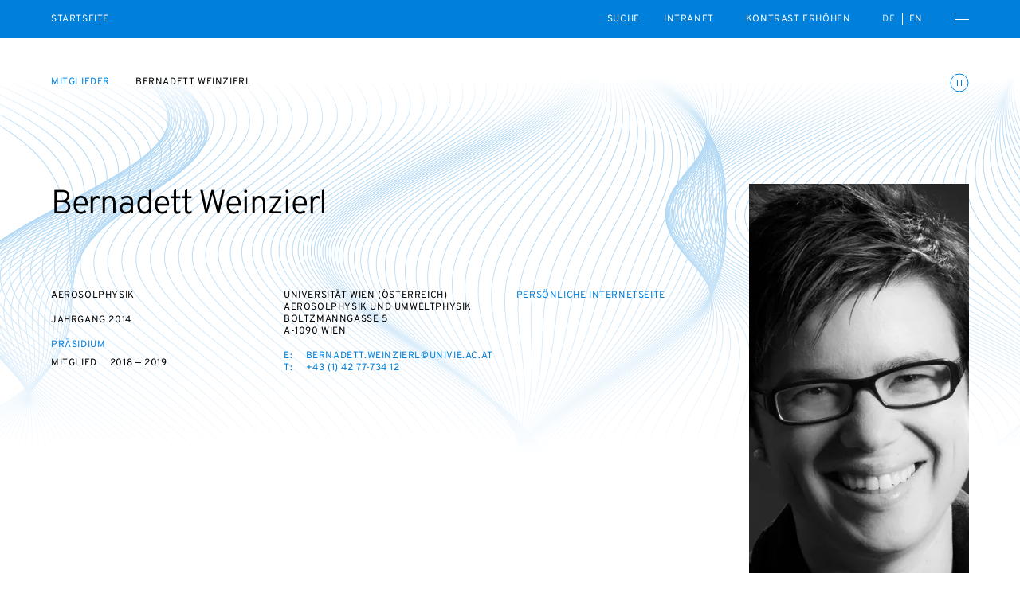

--- FILE ---
content_type: text/html; charset=UTF-8
request_url: https://www.diejungeakademie.de/de/personen/bernadett-weinzierl
body_size: 36492
content:
<!DOCTYPE html>
<html dir="ltr" lang="de" class="dja-html  dja-html--webKit dja-html--chrome">
<head>
	<meta charset="utf-8" />
<title>Bernadett Weinzierl  :: Die Junge Akademie</title>

<meta name="viewport" content="width=device-width,initial-scale=1.0" />
<meta name="msapplication-tap-highlight" content="no" />
<meta name = "format-detection" content = "telephone=no" />

<meta name="robots" content="index, follow" />
<meta property="og:locale" content="de_DE" />
<meta property="og:title" content="Bernadett Weinzierl  :: Die Junge Akademie" />
<meta property="og:type" content="website" />
<meta property="og:url" content="https://www.diejungeakademie.de/de/personen/bernadett-weinzierl" />
<link rel="canonical" href="https://www.diejungeakademie.de/de/personen/bernadett-weinzierl" />
		<link rel="alternate" hreflang="de" href="https://www.diejungeakademie.de/de/personen/bernadett-weinzierl" />
	<link rel="alternate" hreflang="en" href="https://www.diejungeakademie.de/en/persons/bernadett-weinzierl" />
	<link rel="alternate" hreflang="x-default" href="https://www.diejungeakademie.de/de/personen/bernadett-weinzierl" />
	<link rel="preload" href="https://www.diejungeakademie.de/assets/fonts/overpass-regular.20250312111904.woff2" as="font" type="font/woff2" crossorigin="anonymous" />
	<link rel="apple-touch-icon" sizes="180x180" href="https://www.diejungeakademie.de/assets/img/favicons-2/apple-touch-icon.20221205173720.png">
<link rel="icon" type="image/png" sizes="32x32" href="https://www.diejungeakademie.de/assets/img/favicons-2/favicon-32x32.20221205173720.png">
<link rel="icon" type="image/png" sizes="16x16" href="https://www.diejungeakademie.de/assets/img/favicons-2/favicon-16x16.20221205173720.png">
<link rel="manifest" href="https://www.diejungeakademie.de/assets/img/favicons-2/site.20221205173721.webmanifest">
<link rel="mask-icon" href="https://www.diejungeakademie.de/assets/img/favicons-2/safari-pinned-tab.20221205173721.svg" color="#0080DB">
<link rel="shortcut icon" href="https://www.diejungeakademie.de/assets/img/favicons-2/favicon.20221205173720.ico">
<meta name="application-name" content="Die Junge Akademie">
<meta name="msapplication-config" content="https://www.diejungeakademie.de/assets/img/favicons-2/browserconfig.20221205173720.xml">
<meta name="msapplication-TileColor" content="#ffffff">
<meta name="theme-color" content="#ffffff">
	<style type="text/css">
@font-face {
	font-family: 'Overpass';
	src: url('https://www.diejungeakademie.de/assets/fonts/overpass-regular.20250312111904.woff2') format('woff2');
	font-style: normal;
	font-weight: normal;
	font-display: swap;
}
</style>
	<style>
		/*! modern-normalize v1.1.0 | MIT License | https://github.com/sindresorhus/modern-normalize */*,::after,::before{box-sizing:border-box}html{-moz-tab-size:4;-o-tab-size:4;tab-size:4}html{line-height:1.15;-webkit-text-size-adjust:100%}body{margin:0}body{font-family:system-ui,-apple-system,'Segoe UI',Roboto,Helvetica,Arial,sans-serif,'Apple Color Emoji','Segoe UI Emoji'}hr{height:0;color:inherit}abbr[title]{-webkit-text-decoration:underline dotted;text-decoration:underline dotted}b,strong{font-weight:bolder}code,kbd,pre,samp{font-family:ui-monospace,SFMono-Regular,Consolas,'Liberation Mono',Menlo,monospace;font-size:1em}small{font-size:80%}sub,sup{font-size:75%;line-height:0;position:relative;vertical-align:baseline}sub{bottom:-.25em}sup{top:-.5em}table{text-indent:0;border-color:inherit}button,input,optgroup,select,textarea{font-family:inherit;font-size:100%;line-height:1.15;margin:0}button,select{text-transform:none}[type=button],[type=reset],[type=submit],button{-webkit-appearance:button}::-moz-focus-inner{border-style:none;padding:0}:-moz-focusring{outline:1px dotted ButtonText}:-moz-ui-invalid{box-shadow:none}legend{padding:0}progress{vertical-align:baseline}::-webkit-inner-spin-button,::-webkit-outer-spin-button{height:auto}[type=search]{-webkit-appearance:textfield;outline-offset:-2px}::-webkit-search-decoration{-webkit-appearance:none}::-webkit-file-upload-button{-webkit-appearance:button;font:inherit}summary{display:list-item}@keyframes spin{from{transform:rotate(0)}to{transform:rotate(360deg)}}*,::after,::before{box-sizing:border-box;-webkit-tap-highlight-color:transparent}svg,svg use{box-sizing:content-box}body,html{margin:0;padding:0}ul{margin:0;padding:0;list-style-type:none}ol{padding:0}dl{margin:0}h1,h2,h3,h4,h5,h6{margin:0}button{background:0 0;border:none;border-radius:0;color:inherit;font-family:inherit;line-height:inherit;outline:0;padding:0}p{margin:0}label{font-size:inherit}input::-ms-clear{display:none}input:not([type=checkbox]),label,textarea{font-family:inherit;font-weight:inherit;margin:0;outline:0}input:not([type=checkbox]):invalid,label:invalid,textarea:invalid{outline:0;box-shadow:none}figure{margin:0}[data-dja-type=svg]{display:inline-block;position:relative}[data-dja-type=svg]>canvas{visibility:hidden;display:block;width:inherit;height:inherit}[data-dja-type=svg]>svg{position:absolute;left:0;top:0;width:100%;height:100%;fill:currentColor}@page{margin:1.5cm}@media(prefers-reduced-motion:reduce){*,::after,::before{transition-duration:.1ms!important;transition-delay:.1ms!important;animation-duration:.1ms!important;animation-delay:.1ms!important}}.dja-anchor{grid-column:1/2;grid-row:1/2}.dja-breadcrumbs{font-family:Overpass,sans-serif;font-size:1.2rem;line-height:1.25;font-weight:400;font-style:normal;text-transform:uppercase;letter-spacing:.05em;grid-column-end:span 2;grid-column-start:1}@media(min-width:769px){.dja-breadcrumbs{grid-column-end:span 8}}.dja-coverSubmenu .dja-breadcrumbs{grid-column-end:span 12}@media(min-width:769px){.dja-coverSubmenu .dja-breadcrumbs{grid-column-end:span 9}}.dja-breadcrumbs__item+.dja-breadcrumbs__item{margin-top:1.6rem}@media(min-width:769px){.dja-breadcrumbs__item+.dja-breadcrumbs__item{margin-left:3.2rem;margin-top:0}}.dja-breadcrumbs__items{display:flex;flex-direction:column}@media(min-width:769px){.dja-breadcrumbs__items{flex-direction:row}}.dja-breadcrumbs__link{color:var(--mainAccentColor);text-decoration:none}.dja-breadcrumbs__link:active,html:not(.mobile) .dja-breadcrumbs__link:hover{text-decoration:underline;text-decoration-thickness:1px;text-underline-offset:.2em}.dja-block{display:grid;flex-grow:1;position:relative;text-align:left}.dja-block--borderLeft{border-left:1px solid #4d4d4d}@media(min-width:769px){.dja-block--borderLeft:not(.dja-block--borderLeftMulti){border-left:0}}@media(min-width:769px){.dja-block--borderLeftMulti{border-left:1px solid #4d4d4d}}.dja-block--borderRight{border-right:1px solid #4d4d4d}@media(min-width:769px){.dja-block--borderRight:not(.dja-block--borderRightMulti){border-right:0}}@media(min-width:769px){.dja-block--borderRightMulti{border-right:1px solid #4d4d4d}}.dja-block--borderTop{border-top:1px solid #4d4d4d}@media(min-width:769px){.dja-block--borderTop:not(.dja-block--borderTopMulti){border-top:0}}@media(min-width:769px){.dja-block--borderTopMulti{border-top:1px solid #4d4d4d}}.dja-block--borderBottom{border-bottom:1px solid #4d4d4d}@media(min-width:769px){.dja-block--borderBottom:not(.dja-block--borderBottomMulti){border-bottom:0}}@media(min-width:769px){.dja-block--borderBottomMulti{border-bottom:1px solid #4d4d4d}}.dja-block--colorSchemeDefault{background-color:#fff;color:#000}.dja-block--colorSchemeInverted{background-color:#000;color:#fff}.dja-block--colorSchemeAlternative{background-color:#ececec;color:#000}.dja-block--colorSchemeDefaultText{background-color:transparent;color:#000}.dja-block--colorSchemeInvertedText{background-color:transparent;color:#fff}.dja-block--vSizeFixed.dja-block--vSizeFixedSquareRatio::before{padding-bottom:100%}@media(min-width:769px){.dja-block--vSizeFixed.dja-block--vSizeFixedSquareRatio:not(.dja-block--vSizeMultiFixed)::before{padding-bottom:0}}@media(min-width:769px){.dja-block--vSizeMultiFixed.dja-block--vSizeFixedMultiSquareRatio::before{padding-bottom:100%}}.dja-block--vSizeFixed.dja-block--vSizeFixedViewportHeight::before{padding-bottom:100vh}@media(min-width:769px){.dja-block--vSizeFixed.dja-block--vSizeFixedViewportHeight:not(.dja-block--vSizeMultiFixed)::before{padding-bottom:0}}@media(min-width:769px){.dja-block--vSizeMultiFixed.dja-block--vSizeFixedMultiViewportHeight::before{padding-bottom:100vh}}.dja-block--vSizeFixed.dja-block--vSizeFixedViewportHeightMinSubmenu::before{padding-bottom:calc(100vh - 4.8rem)}@media(min-width:769px){.dja-block--vSizeFixed.dja-block--vSizeFixedViewportHeightMinSubmenu:not(.dja-block--vSizeMultiFixed)::before{padding-bottom:0}}@media(min-width:769px){.dja-block--vSizeMultiFixed.dja-block--vSizeFixedMultiViewportHeightMinSubmenu::before{padding-bottom:calc(100vh - 4.8rem)}}.dja-block--hAlignBegin{text-align:left}.dja-block--hAlignEnd{text-align:right}.dja-block--hAlignCenter{text-align:center}.dja-block--hAlignJustified{text-align:justify}@media(min-width:769px){.dja-block{flex-grow:var(--inColumnGrowFactor,1)}}.dja-layout__innerGridItem>.dja-block{flex-grow:1}@media(min-width:769px){.dja-layout__innerGridItem>.dja-block{flex-grow:1}}.dja-block--breadcrumbs.dja-block--breadcrumbsModeFloating{pointer-events:none}.dja-block--slide{grid-column:1/2;grid-row:1/2;outline:0}.dja-block--slide:focus-visible{outline:0}.dja-slideshow--animationTypeFade .dja-block--slide{transition:opacity .4s,visibility .4s;opacity:0;visibility:hidden;z-index:1}.dja-slideshow--animationTypeFade .dja-block--slide.dja-js-current{opacity:1;visibility:inherit;z-index:2}.dja-slideshow--animationTypeSlide .dja-slideshow__slides.dja-js-animate .dja-block--slide,.dja-slideshow--animationTypeVariableSizeSlide .dja-slideshow__slides.dja-js-animate .dja-block--slide{transition:transform .5s}.dja-slideshow--animationTypeSlide.dja-slideshow--circular .dja-block--slide{transform:translateX(calc(100% * var(--slideBalancedPosition)))}.dja-slideshow--animationTypeSlide:not(.dja-slideshow--circular) .dja-block--slide{transform:translateX(calc(100% * var(--slidePosition)))}.dja-block--gallery .dja-block--slide{height:var(--slideHeight);left:50%;position:absolute;top:0;transform:translate(calc(var(--slideHeight) * var(--slideOffset)));width:auto}.dja-block--submenu.dja-block--colorSchemeInverted{background-color:#191919}.dja-block::before{content:"";display:block;grid-column:1/2;grid-row:1/2;width:100%}.dja-block__container{color:inherit;display:flex;flex-direction:column;flex-grow:0;flex-shrink:0;grid-column:1/2;grid-row:1/2;order:2;padding:0;position:relative;text-decoration:none;width:100%;z-index:1}.dja-block--paddingLeftNone>.dja-block__container{padding-left:0}@media(min-width:769px){.dja-block.dja-block--paddingLeftMultiNone>.dja-block__container{padding-left:0}}.dja-block--paddingRightNone>.dja-block__container{padding-right:0}@media(min-width:769px){.dja-block.dja-block--paddingRightMultiNone>.dja-block__container{padding-right:0}}.dja-block--paddingTopNone>.dja-block__container{padding-top:0}@media(min-width:769px){.dja-block.dja-block--paddingTopMultiNone>.dja-block__container{padding-top:0}}.dja-block--paddingBottomNone>.dja-block__container{padding-bottom:0}@media(min-width:769px){.dja-block.dja-block--paddingBottomMultiNone>.dja-block__container{padding-bottom:0}}.dja-block--paddingLeftDefault>.dja-block__container{padding-left:1.6rem}@media(min-width:769px){.dja-block.dja-block--paddingLeftMultiDefault>.dja-block__container{padding-left:6.4rem}}.dja-block--paddingRightDefault>.dja-block__container{padding-right:1.6rem}@media(min-width:769px){.dja-block.dja-block--paddingRightMultiDefault>.dja-block__container{padding-right:6.4rem}}.dja-block--paddingTopDefault>.dja-block__container{padding-top:3.2rem}@media(min-width:769px){.dja-block.dja-block--paddingTopMultiDefault>.dja-block__container{padding-top:4.8rem}}.dja-block--paddingTopExtended>.dja-block__container{padding-top:4.8rem}@media(min-width:769px){.dja-block.dja-block--paddingTopMultiExtended>.dja-block__container{padding-top:6.4rem}}.dja-block--paddingBottomDefault>.dja-block__container{padding-bottom:3.2rem}@media(min-width:769px){.dja-block.dja-block--paddingBottomMultiDefault>.dja-block__container{padding-bottom:4.8rem}}.dja-block--paddingBottomExtended>.dja-block__container{padding-bottom:4.8rem}@media(min-width:769px){.dja-block.dja-block--paddingBottomMultiExtended>.dja-block__container{padding-bottom:6.4rem}}.dja-block--visuallyFirst.dja-block--paddingTopDefault>.dja-block__container{padding-top:8rem}@media(min-width:769px){.dja-block--visuallyFirstMulti.dja-block--paddingTopMultiDefault>.dja-block__container{padding-top:9.6rem}}.dja-block--visuallyFirst.dja-block--paddingTopExtended>.dja-block__container{padding-top:9.6rem}@media(min-width:769px){.dja-block--visuallyFirstMulti.dja-block--paddingTopMultiExtended>.dja-block__container{padding-top:11.2rem}}.dja-block--hPositionBegin>.dja-block__container{align-items:flex-start}.dja-block--hPositionCenter>.dja-block__container{align-items:center}.dja-block--hPositionEnd>.dja-block__container{align-items:flex-end}.dja-block--vAlignBegin>.dja-block__container,.dja-block--vAlignGapAfterContent>.dja-block__container,.dja-block--vAlignGapAroundContent>.dja-block__container,.dja-block--vAlignGapBeforeContent>.dja-block__container{justify-content:flex-start}.dja-block--vAlignEnd>.dja-block__container{justify-content:flex-end}.dja-block--vAlignCenter>.dja-block__container{justify-content:center}.dja-block--productDownloadWizard .dja-block__container{overflow:hidden;position:relative}.dja-body.dja-js-productDownloadWizardModal .dja-block--productDownloadWizard .dja-block__container{overflow:visible}.dja-layout--withCoverHome+.dja-layout .dja-block:first-child .dja-block__container{padding-top:7.2rem}@media(min-width:769px){.dja-layout--withCoverHome+.dja-layout .dja-block:first-child .dja-block__container{padding-top:8rem}}.dja-block__content{display:flex;flex-direction:column;order:4;position:relative;width:100%;z-index:1}.dja-block--hSizeText>.dja-block__container>.dja-block__content{max-width:75rem}.dja-block--hSizeLargerText>.dja-block__container>.dja-block__content{max-width:75rem}.dja-block--hSizeContent>.dja-block__container>.dja-block__content{max-width:162rem}.dja-block--hSizeFull>.dja-block__container>.dja-block__content{max-width:none}.dja-block--hSizeFullNoContentPadding>.dja-block__container>.dja-block__content{max-width:none}.dja-block--hSizeFullNoContentPadding>.dja-block__container>.dja-block__content{width:calc(100% + 3.2rem)}@media(min-width:769px){.dja-block--hSizeFullNoContentPadding>.dja-block__container>.dja-block__content{width:calc(100% + 12.8rem)}}.dja-block--vAlignGapBeforeContent>.dja-block__container>.dja-block__content{flex-grow:1;justify-content:flex-end}.dja-block--vAlignGapAfterContent>.dja-block__container>.dja-block__content{flex-grow:1}.dja-block--vAlignGapAroundContent>.dja-block__container>.dja-block__content{flex-grow:1}*+.dja-block__content{margin-top:1.92rem}.dja-block--coverHome .dja-block__content{flex-grow:1}@media(min-width:769px){.dja-block--boardMembersList .dja-block__content,.dja-block--councilMembersList .dja-block__content,.dja-block--personsList .dja-block__content,.dja-block--relatedPersonsList .dja-block__content{border-top:1px solid #b3b3b3}}.dja-block--slideshow.dja-block--vSizeFixed>.dja-block__container>.dja-block__content{flex-grow:1}@media(min-width:769px){.dja-block--slideshow.dja-block--vSizeFixed>.dja-block__container>.dja-block__content{flex-grow:0}}@media(min-width:769px){.dja-block--slideshow.dja-block--vSizeMultiFixed>.dja-block__container>.dja-block__content{flex-grow:1}}.dja-block--image .dja-block__content,.dja-block--text .dja-block__content,.dja-block--textList .dja-block__content,.dja-block--video .dja-block__content{-moz-column-gap:1.6rem;column-gap:1.6rem;display:grid;grid-template-columns:100%}@media(min-width:769px){.dja-block--image .dja-block__content,.dja-block--text .dja-block__content,.dja-block--textList .dja-block__content,.dja-block--video .dja-block__content{grid-template-columns:repeat(12,1fr)}}.dja-block--twoContents .dja-block__content{display:grid;grid-template-columns:100%;grid-template-rows:min-content min-content 1fr}@media(min-width:769px){.dja-block--twoContents .dja-block__content{grid-template-columns:repeat(12,1fr)}}.dja-block--twoContents.dja-block--twoContentsVerticalGapNone .dja-block__content{row-gap:0}@media(min-width:769px){.dja-block--twoContents.dja-block--twoContentsVerticalGapNone .dja-block__content{row-gap:0}}.dja-block--twoContents.dja-block--twoContentsVerticalGapDefault .dja-block__content{row-gap:1.6rem}@media(min-width:769px){.dja-block--twoContents.dja-block--twoContentsVerticalGapDefault .dja-block__content{row-gap:0}}.dja-block--twoContents.dja-block--twoContentsHorizontalGapNone .dja-block__content{-moz-column-gap:0;column-gap:0}@media(min-width:769px){.dja-block--twoContents.dja-block--twoContentsHorizontalGapNone .dja-block__content{-moz-column-gap:0;column-gap:0}}.dja-block--twoContents.dja-block--twoContentsHorizontalGapDefault .dja-block__content{-moz-column-gap:1.6rem;column-gap:1.6rem}@media(min-width:769px){.dja-block--twoContents.dja-block--twoContentsHorizontalGapDefault .dja-block__content{-moz-column-gap:1.6rem;column-gap:1.6rem}}.dja-block__content::before{content:"";display:block;height:0;left:-1.6rem;margin-bottom:0;margin-right:-3.2rem;order:2;position:relative;visibility:hidden}@media(min-width:769px){.dja-block__content::before{grid-column:1/13;left:-6.4rem;margin-right:-12.8rem;order:1}}.dja-block--topSeparator .dja-block__content::before{border-top:1px solid #b3b3b3;margin-bottom:2.4rem;visibility:inherit}@media(min-width:769px){.dja-block--topSeparator .dja-block__content::before{margin-bottom:3.2rem}}.dja-block--slideshow .dja-block__content::before{display:none}.dja-block__bg{display:flex;flex-direction:column;flex-grow:0;flex-shrink:0;grid-column:1/2;grid-row:1/2;height:auto;left:0;order:1;top:0;width:100%;z-index:0}.dja-block__bg--video{overflow:hidden}.dja-block--vSizeAuto>.dja-block__bg,.dja-block--vSizeFixed>.dja-block__bg{height:100%;position:absolute}@media(min-width:769px){.dja-block--vSizeAuto>.dja-block__bg,.dja-block--vSizeFixed>.dja-block__bg{height:auto;position:relative}}@media(min-width:769px){.dja-block--vSizeMultiAuto>.dja-block__bg,.dja-block--vSizeMultiFixed>.dja-block__bg{height:100%;position:absolute}}.dja-block__header{display:flex;flex-direction:column;width:100%;z-index:1}.dja-block--hSizeText>.dja-block__container>.dja-block__header{max-width:75rem}.dja-block--hSizeLargerText>.dja-block__container>.dja-block__header{max-width:75rem}.dja-block--hSizeContent>.dja-block__container>.dja-block__header{max-width:162rem}.dja-block--hSizeFull>.dja-block__container>.dja-block__header{max-width:none}.dja-block--hSizeFullNoContentPadding>.dja-block__container>.dja-block__header{max-width:none}.dja-block--vAlignGapAroundContent>.dja-block__container>.dja-block__header{flex-grow:1}@media(min-width:769px){.dja-blocks--nested{position:relative;display:flex;flex-direction:row;flex-wrap:wrap;justify-content:flex-start;margin-left:-1.6rem;margin-top:-1.6rem}.dja-blocks--nested>*{flex-grow:0;flex-shrink:0;margin-left:1.6rem;margin-top:1.6rem}}.dja-button{align-content:center;align-items:center;cursor:pointer;display:inline-flex;justify-content:center;position:relative;text-decoration:none;font-size:1.5rem;line-height:1.4666666667;font-weight:400;border-color:currentColor;border-style:solid;border-width:1px;color:inherit;padding:1.04rem 1.6rem;text-align:center}.dja-button::before{content:" ";display:block;margin-left:-1px;overflow:hidden;position:relative;visibility:hidden;width:1px;z-index:1}.dja-button__icon,.dja-button__icon svg,.dja-button__label{display:inline-block;flex-grow:0;flex-shrink:0}.dja-button__label{flex-grow:1}.dja-button__icon{display:inline-flex;align-items:center;justify-content:center;align-content:center}.dja-button__icon figure,.dja-button__icon span[data-dja-type=svg]{width:inherit;height:inherit;display:inline-block;flex-grow:0;flex-shrink:0}.dja-button__icon+.dja-button__label,.dja-button__label+.dja-button__icon{margin-left:.8rem}.dja-button.dja-js-disabled,.dja-button:disabled{cursor:default;opacity:.3;pointer-events:none}.dja-block--slide .dja-button{-webkit-user-select:none;-moz-user-select:none;-ms-user-select:none;user-select:none}.dja-button--closeMenu{border:0;height:3.2rem;line-height:0;padding:.8rem 0;width:1.6rem}.dja-button--animationsToggler{transition:stroke .2s,color .2s;border:0;color:transparent;line-height:0;margin-top:-.4rem;padding:0;position:absolute;right:1.6rem;stroke:var(--mainAccentColor);top:0;z-index:20}@media(min-width:769px){.dja-button--animationsToggler{right:6.4rem}}.dja-block__container>.dja-button--animationsToggler{top:3.2rem}@media(min-width:769px){.dja-block__container>.dja-button--animationsToggler{top:4.8rem}}.dja-cover--home .dja-button--animationsToggler{top:2rem}@media(min-width:769px){.dja-cover--home .dja-button--animationsToggler{top:6.4rem}}@media(min-width:769px){.dja-cover--home.dja-cover--withTicker .dja-button--animationsToggler{top:8.4rem}}.dja-button--animationsToggler:active,html:not(.mobile) .dja-button--animationsToggler:hover{color:var(--mainAccentColor);stroke:#fff}.dja-button--highContrastToggler{font-family:Overpass,sans-serif;font-size:1.2rem;line-height:1.25;font-weight:400;font-style:normal;text-transform:uppercase;letter-spacing:.05em;color:var(--mainAccentColor);text-decoration:none;border:0;color:#fff;padding:0}.dja-button--highContrastToggler:active,html:not(.mobile) .dja-button--highContrastToggler:hover{text-decoration:underline;text-decoration-thickness:1px;text-underline-offset:.2em}.dja-mainMenu__subMenu--special .dja-button--highContrastToggler{padding:1.6rem 1.6rem}.dja-button--highContrastToggler::before{display:none}.dja-button--textToggler{font-family:Overpass,sans-serif;font-size:1.2rem;line-height:1.25;font-weight:400;font-style:normal;text-transform:uppercase;letter-spacing:.05em;border:0;color:var(--mainAccentColor);justify-content:space-between;margin-top:1.6rem;max-width:75rem;padding:.8rem 0;text-align:left;width:100%}.dja-button--newsletterSubmit{transition:color .2s,background-color .2s;font-family:Overpass,sans-serif;font-size:1.2rem;line-height:1.25;font-weight:400;font-style:normal;text-transform:uppercase;letter-spacing:.05em;background-color:transparent;border-radius:50%;color:var(--mainAccentColor);height:9.6rem;line-height:9.6rem;padding:0;text-align:center;width:9.6rem}.dja-button--newsletterSubmit:not(:disabled):active,html:not(.mobile) .dja-button--newsletterSubmit:not(:disabled):hover{background-color:var(--mainAccentColor);color:#fff}.dja-footer .dja-button--newsletterSubmit{color:#fff}.dja-footer .dja-button--newsletterSubmit:not(:disabled):active,html:not(.mobile) .dja-footer .dja-button--newsletterSubmit:not(:disabled):hover{background-color:#fff;color:var(--mainAccentColor)}.dja-button--animationToggler{border:1px solid currentColor;border-radius:50%;padding:.4rem;text-align:center}.dja-button--animationToggler::before{display:none}.dja-button--homeIntroToggler{align-items:flex-end;border:0;color:var(--mainAccentColor);padding:0}@media(min-width:769px){.dja-button--homeIntroToggler{align-self:end;grid-column:1/4;margin-left:-3.2rem;pointer-events:none}}.dja-button--closeSearchBox{transition:opacity .4s,visibility .4s;opacity:0;visibility:hidden;border:0;height:1.6rem;padding:0;position:absolute;right:1.6rem;top:50%;transform:translateY(-50%);width:1.6rem}.dja-header.dja-js-searchActive .dja-button--closeSearchBox{opacity:1;visibility:inherit}.dja-button--closeSearchBox::before{display:none}.dja-button--plain{border:0;display:inline-block;font-size:inherit;line-height:inherit;padding:0;text-align:left}.dja-button--plain::before{display:none}.dja-button--default{transition:border-color .2s,color .2s,background-color .2s}.dja-button--default:focus{border-color:#3e3eff;outline:0}.dja-block--colorSchemeAlternative .dja-button--default:active,.dja-block--colorSchemeDefault .dja-button--default:active,html:not(.mobile) .dja-block--colorSchemeAlternative .dja-button--default:hover,html:not(.mobile) .dja-block--colorSchemeDefault .dja-button--default:hover{background-color:#000;border-color:#000;color:#fff}.dja-block--colorSchemeInverted .dja-button--default:active,html:not(.mobile) .dja-block--colorSchemeInverted .dja-button--default:hover{background-color:#fff;border-color:#fff;color:#000}.dja-block--submenu .dja-button--default{transition:opacity .2s;border:0;height:4.8rem;padding:0;position:relative;width:100%}.dja-block--submenu .dja-button--default.dja-js-currentLink{font-weight:700;pointer-events:none}.dja-block--submenu .dja-button--default:active,html:not(.mobile) .dja-block--submenu .dja-button--default:hover{background-color:transparent;color:currentColor}@media(min-width:769px){.dja-block--submenu .dja-button--default{height:4.8rem;width:auto}}.dja-button--alternative{transition:border-color .2s,color .2s,background-color .2s;border-color:transparent}.dja-button--alternative:focus{border-color:#3e3eff;outline:0}.dja-block--colorSchemeAlternative .dja-button--alternative:active,.dja-block--colorSchemeDefault .dja-button--alternative:active,html:not(.mobile) .dja-block--colorSchemeAlternative .dja-button--alternative:hover,html:not(.mobile) .dja-block--colorSchemeDefault .dja-button--alternative:hover{background-color:#ccc;border-color:#ccc}.dja-block--colorSchemeInverted .dja-button--alternative:active,html:not(.mobile) .dja-block--colorSchemeInverted .dja-button--alternative:hover{background-color:#333;border-color:#333}.dja-button--seamless{font-size:1.5rem;line-height:1.4666666667;font-weight:400;letter-spacing:.2rem;text-transform:uppercase;transition:border-color .2s;background-color:transparent;border-color:transparent;padding-bottom:.4rem;padding-left:0;padding-right:0}.dja-button--seamless:active,html:not(.mobile) .dja-button--seamless:hover{border-bottom-color:currentColor}.dja-button--seamless:focus{border-bottom-color:#3e3eff;outline:0}.dja-button--menuToggler{border:0;line-height:0;padding:0}.dja-field--search .dja-field__input--text+.dja-button{flex-grow:0;flex-shrink:1;margin-bottom:0;margin-left:1.6rem;margin-top:0;min-width:0}@media(min-width:769px){.dja-field--search .dja-field__input--text+.dja-button{min-width:12.8rem}}.dja-button--listFiltersTag{font-size:1.5rem;line-height:1.4666666667;background-color:#ececec;border:0;border-radius:1.36rem;color:#000;margin-left:.8rem;margin-top:.8rem;padding:.4rem 1.2rem}.dja-block--colorSchemeAlternative .dja-button--listFiltersTag{background-color:#4d4d4d;color:#fff}.dja-button--listFiltersTag.dja-js-hidden{display:none}.dja-button--slideshowDirection{transition:background-color .2s;background-color:transparent;border:1px solid #fff;border-radius:50%;height:6.4rem;line-height:0;padding:0;pointer-events:auto;position:relative;width:6.4rem}.dja-button--slideshowDirection:active,html:not(.mobile) .dja-button--slideshowDirection:hover{background-color:rgba(255,255,255,.4)}.dja-button--slideshowDirection::after{border-color:#fff;border-style:solid;border-width:1px 1px 0 0;content:"";height:40%;transform:translateX(-25%) rotate(45deg);width:40%}.dja-button--slideshowDirectionPrev{transform:rotate(180deg)}.dja-block--productModels .dja-button--slideshowDirectionPrev{padding-left:0}.dja-block--productModels .dja-button--slideshowDirectionNext{padding-right:0}.dja-button--slideshowTrigger{transition:color .2s,background-color .2s;background-color:transparent;border:1px solid currentColor;border-radius:50%;color:#b3b3b3;font-size:0;height:1.1rem;line-height:0;padding:0;text-indent:-10000px;width:1.1rem}.dja-button--slideshowTrigger.dja-js-current{background-color:var(--mainAccentColor);color:var(--mainAccentColor)}.dja-button--link{color:var(--mainAccentColor);text-decoration:none;background-color:transparent;border-color:transparent;min-width:0;padding:0;text-align:left}.dja-button--link:active,html:not(.mobile) .dja-button--link:hover{text-decoration:underline;text-decoration-thickness:1px;text-underline-offset:.2em}@media(min-width:769px){.dja-button--prominent{min-width:27.2rem}}.dja-button--search{display:none}.dja-button--secondary{background-color:transparent}.dja-button--trackersAcceptAll,.dja-button--trackersRejectAll{width:calc(50% + -.8rem + 0px)}.dja-trackers.dja-js-confirmMode .dja-button--trackersAcceptAll,.dja-trackers.dja-js-confirmMode .dja-button--trackersRejectAll{display:none}.dja-button--trackersOptions{text-align:center;width:100%}.dja-button--trackersSave{width:100%}.dja-button--trackersOk{width:100%}.dja-trackers:not(.dja-js-confirmMode) .dja-button--trackersOk{display:none}.dja-button--optionsToggler{font-family:Overpass,sans-serif;font-size:1.2rem;line-height:1.25;font-weight:400;font-style:normal;text-transform:uppercase;letter-spacing:.05em;border-color:#b3b3b3;border-width:0 0 1px 0;display:none;padding:2.1rem 1.6rem 1.7rem 1.6rem;text-align:left;width:100%}@media(max-width:768px){.dja-options--dropdown .dja-button--optionsToggler,.dja-options--smallDropdown .dja-button--optionsToggler{display:inline-flex}}@media(min-width:769px){.dja-options--largeDropdown .dja-button--optionsToggler{display:inline-flex}}.dja-button--optionsReset{display:none}@media(max-width:768px){.dja-options--inline .dja-button--optionsAllOption,.dja-options--smallInline .dja-button--optionsAllOption{font-size:1rem;line-height:1.3;font-weight:400;font-style:normal;text-transform:uppercase;letter-spacing:.1em;border:1px solid #b3b3b3;border-radius:1.8rem;color:currentColor;margin-left:.8rem;margin-top:1.2rem;padding:1.2rem 1.6rem 1rem 3.9rem}}@media(min-width:769px){.dja-options--largeInline .dja-button--optionsAllOption{font-size:1rem;line-height:1.3;font-weight:400;font-style:normal;text-transform:uppercase;letter-spacing:.1em;border:1px solid #b3b3b3;border-radius:1.8rem;color:currentColor;margin-left:.8rem;margin-top:1.2rem;padding:1.2rem 1.6rem 1rem 3.9rem;margin-bottom:1.2rem;margin-left:0;margin-right:.8rem;margin-top:0}}@media(max-width:768px){.dja-options--noSelection.dja-options--inline .dja-button--optionsAllOption,.dja-options--noSelection.dja-options--smallInline .dja-button--optionsAllOption{border-color:var(--mainAccentColor);color:var(--mainAccentColor)}}@media(min-width:769px){.dja-options--noSelection.dja-options--largeInline .dja-button--optionsAllOption{border-color:var(--mainAccentColor);color:var(--mainAccentColor)}}@media(max-width:768px){.dja-options--smallTags .dja-button--optionsAllOption,.dja-options--tags .dja-button--optionsAllOption{font-size:1rem;line-height:1.3;font-weight:400;font-style:normal;text-transform:uppercase;letter-spacing:.1em;border:1px solid #b3b3b3;border-radius:1.8rem;color:currentColor;margin-left:.8rem;margin-top:1.2rem;padding:1.2rem 1.6rem 1rem 3.9rem;font-size:1rem;line-height:1.3;font-weight:400;font-style:normal;text-transform:uppercase;letter-spacing:.1em;border:1px solid #b3b3b3;border-radius:1.4rem;color:currentColor;padding:.8rem 1.2rem .5rem 1.2rem}}@media(min-width:769px){.dja-options--largeTags .dja-button--optionsAllOption{font-size:1rem;line-height:1.3;font-weight:400;font-style:normal;text-transform:uppercase;letter-spacing:.1em;border:1px solid #b3b3b3;border-radius:1.8rem;color:currentColor;margin-left:.8rem;margin-top:1.2rem;padding:1.2rem 1.6rem 1rem 3.9rem;font-size:1rem;line-height:1.3;font-weight:400;font-style:normal;text-transform:uppercase;letter-spacing:.1em;border:1px solid #b3b3b3;border-radius:1.4rem;color:currentColor;padding:.8rem 1.2rem .5rem 1.2rem;margin-bottom:1.2rem;margin-left:0;margin-right:.8rem;margin-top:0}}@media(max-width:768px){.dja-options--noSelection.dja-options--smallTags .dja-button--optionsAllOption,.dja-options--noSelection.dja-options--tags .dja-button--optionsAllOption{background-color:var(--mainAccentColor);border-color:var(--mainAccentColor);color:#fff}}@media(min-width:769px){.dja-options--noSelection.dja-options--largeTags .dja-button--optionsAllOption{background-color:var(--mainAccentColor);border-color:var(--mainAccentColor);color:#fff}}.dja-button--searchResetAll{font-family:Overpass,sans-serif;font-size:1.6rem;line-height:1.25;text-transform:none;background-color:#e1e1e1;border:0;display:flex;font-weight:700;margin-left:1.6rem;min-width:100%;text-align:center;white-space:nowrap}@media(min-width:769px){.dja-button--searchResetAll{font-size:1.9rem;line-height:1.5}}@media(max-width:768px){.dja-button--searchResetAll{font-size:1rem;line-height:1.3;font-weight:400;font-style:normal;text-transform:uppercase;letter-spacing:.1em;background-color:#e1e1e1;border:1px solid #e1e1e1;border-radius:1.4rem;color:currentColor;display:inline-flex;min-width:auto;padding:.3rem 1.2rem .5rem 1.2rem;text-decoration:none}}@media(max-width:768px)and (min-width:769px){.dja-search__controls .dja-button--searchResetAll{vertical-align:top}}@media(min-width:769px){.dja-button--searchResetAll{font-size:1rem;line-height:1.3;font-weight:400;font-style:normal;text-transform:uppercase;letter-spacing:.1em;background-color:#e1e1e1;border:1px solid #e1e1e1;border-radius:1.4rem;color:currentColor;display:inline-flex;min-width:auto;padding:.3rem 1.2rem .5rem 1.2rem;text-decoration:none;margin-left:0}}@media(min-width:769px)and (min-width:769px){.dja-search__controls .dja-button--searchResetAll{vertical-align:top}}.dja-button--optionsShowAllToggler{font-family:Overpass,sans-serif;font-size:1.6rem;line-height:1.25;text-transform:none;background-color:#e1e1e1;border:0;display:flex;font-weight:700;min-width:100%;text-align:center;white-space:nowrap}@media(min-width:769px){.dja-button--optionsShowAllToggler{font-size:1.9rem;line-height:1.5}}@media(max-width:768px){.dja-button--optionsShowAllToggler{font-size:1rem;line-height:1.3;font-weight:400;font-style:normal;text-transform:uppercase;letter-spacing:.1em;background-color:#e1e1e1;border:1px solid #e1e1e1;border-radius:1.4rem;color:currentColor;display:inline-flex;min-width:auto;padding:.3rem 1.2rem .5rem 1.2rem;text-decoration:none}}@media(max-width:768px)and (min-width:769px){.dja-search__controls .dja-button--optionsShowAllToggler{vertical-align:top}}@media(min-width:769px){.dja-button--optionsShowAllToggler{font-size:1rem;line-height:1.3;font-weight:400;font-style:normal;text-transform:uppercase;letter-spacing:.1em;background-color:#e1e1e1;border:1px solid #e1e1e1;border-radius:1.4rem;color:currentColor;display:inline-flex;min-width:auto;padding:.3rem 1.2rem .5rem 1.2rem;text-decoration:none}}@media(min-width:769px)and (min-width:769px){.dja-search__controls .dja-button--optionsShowAllToggler{vertical-align:top}}@media(max-width:768px){.dja-options--dropdown .dja-button--optionsShowAllToggler,.dja-options--smallDropdown .dja-button--optionsShowAllToggler{display:none}}.dja-button--pagination{font-family:Overpass,sans-serif;font-size:1.2rem;line-height:1.25;font-weight:400;font-style:normal;text-transform:uppercase;letter-spacing:.05em;border:0;color:#4d4d4d;min-width:0;padding:0 .4rem}.dja-button--paginationCurrent{color:#000;pointer-events:none}.dja-button--paginationSeparator{color:#4d4d4d;pointer-events:none}.dja-booking .dja-button{min-width:0;width:100%}.dja-form .dja-button{margin-bottom:1.6rem;margin-left:0;margin-top:1.6rem;min-width:12.8rem;padding:1.04rem 1.6rem}.dja-form>.dja-button:first-child{margin-top:0}.dja-form__buttons>.dja-button{margin-left:1.6rem;margin-top:0}.dja-field__fields--grid .dja-button{width:auto}@media(min-width:769px){.dja-field__fields--grid .dja-button{align-self:flex-end;min-width:none;width:calc(33.3333333333% - 1.6rem + 0px)}}.dja-button--visuallyHiddenLabel .dja-button__label+.dja-button__icon{margin-left:0}.dja-button--animationsToggler .dja-button__icon{height:2.4rem;width:2.4rem}.dja-button--animationsToggler.dja-js-paused .dja-button__icon--pause,.dja-button--animationsToggler:not(.dja-js-paused) .dja-button__icon--play{display:none}.dja-button--closeMenu .dja-button__icon{height:1.6rem;width:1.6rem}.dja-button--animationToggler .dja-button__icon{height:1.6rem;width:1.6rem}.dja-button--animationToggler .dja-button__icon svg{fill:none;stroke:currentColor;stroke-width:1px}.dja-button--closeSearchBox .dja-button__icon{height:100%;width:100%}.dja-button--optionsShowAllToggler .dja-button__icon,.dja-button--searchResetAll .dja-button__icon{height:1.8rem}.dja-button--optionsAllOption .dja-button__icon{transition:opacity .2s;height:1.92rem;left:0;line-height:0;margin-top:-.96rem;position:absolute;top:2.04rem}.dja-options.dja-options--noSelection .dja-button--optionsAllOption .dja-button__icon--default{opacity:0}.dja-options:not(.dja-options--noSelection) .dja-button--optionsAllOption .dja-button__icon--checked{opacity:0}@media(max-width:768px){.dja-options--noSelection.dja-options--inline .dja-button--optionsAllOption .dja-button__icon--checked,.dja-options--noSelection.dja-options--smallInline .dja-button--optionsAllOption .dja-button__icon--checked{color:var(--mainAccentColor)}}@media(min-width:769px){.dja-options--noSelection.dja-options--largeInline .dja-button--optionsAllOption .dja-button__icon--checked{color:var(--mainAccentColor)}}@media(max-width:768px){.dja-options--inline .dja-button--optionsAllOption .dja-button__icon,.dja-options--smallInline .dja-button--optionsAllOption .dja-button__icon{color:#b3b3b3;height:1.7rem;left:1.2rem;margin-top:0;top:.9rem;width:1.7rem}}@media(min-width:769px){.dja-options--largeInline .dja-button--optionsAllOption .dja-button__icon{color:#b3b3b3;height:1.7rem;left:1.2rem;margin-top:0;top:.9rem;width:1.7rem}}@media(max-width:768px){.dja-options--smallTags .dja-button--optionsAllOption .dja-button__icon,.dja-options--tags .dja-button--optionsAllOption .dja-button__icon{display:none}}@media(min-width:769px){.dja-options--largeTags .dja-button--optionsAllOption .dja-button__icon{display:none}}.dja-button--optionsAllOption .dja-button__icon [data-dja-type=svg]{height:100%;width:auto}.dja-button--homeIntroToggler .dja-button__icon{margin-left:1.6rem;padding-bottom:1.4rem}@media(min-width:769px){.dja-button--homeIntroToggler .dja-button__icon{display:none}}.dja-button--homeIntroToggler.dja-js-toggled .dja-button__icon--expand,.dja-button--homeIntroToggler:not(.dja-js-toggled) .dja-button__icon--collapse,.dja-button--textToggler.dja-js-toggled .dja-button__icon--expand,.dja-button--textToggler:not(.dja-js-toggled) .dja-button__icon--collapse,.dja-field.dja-js-showAll .dja-button--optionsShowAllToggler .dja-button__icon--more,.dja-field:not(.dja-js-showAll) .dja-button--optionsShowAllToggler .dja-button__icon--less{display:none}.dja-button--optionsShowAllToggler .dja-button__label+.dja-button__icon,.dja-button--pagination .dja-button__label+.dja-button__icon,.dja-button--searchResetAll .dja-button__label+.dja-button__icon{margin-left:0}.dja-button--optionsToggler .dja-button__icon{transition:transform .2s;position:relative;transform:rotate(90deg)}.dja-button--optionsToggler.dja-js-toggled .dja-button__icon{transform:rotate(270deg)}.dja-button--paginationArrow .dja-button__icon{position:relative;width:1.6rem}.dja-button--paginationPrev .dja-button__icon [data-dja-type=svg]{transform:rotate(180deg)}.dja-button--menuToggler .dja-button__icon{height:15px}.dja-button--slideshowDirection .dja-button__icon{display:none;height:1.6rem;width:1.6rem}.dja-button--slideshowDirectionPrev .dja-button__icon{transform:rotate(180deg)}.dja-button--visuallyHiddenLabel .dja-button__label{position:absolute;width:1px;height:1px;margin:-1px;padding:0;border:0;overflow:hidden;clip:rect(0 0 0 0)}.dja-button--highContrastToggler.dja-js-toggled .dja-button__label--normal,.dja-button--highContrastToggler:not(.dja-js-toggled) .dja-button__label--toggled,.dja-button--textToggler.dja-js-toggled .dja-button__label--expand,.dja-button--textToggler:not(.dja-js-toggled) .dja-button__label--collapse,.dja-button--trackersDetails.dja-js-toggled .dja-button__label--show,.dja-button--trackersDetails:not(.dja-js-toggled) .dja-button__label--hide,.dja-trackers.dja-js-expanded .dja-button--trackersOptions .dja-button__label--show,.dja-trackers:not(.dja-js-expanded) .dja-button--trackersOptions .dja-button__label--hide{display:none}.dja-button--optionsShowAllToggler .dja-button__label,.dja-button--paginationArrow .dja-button__label,.dja-button--searchResetAll .dja-button__label{position:absolute;width:1px;height:1px;margin:-1px;padding:0;border:0;overflow:hidden;clip:rect(0 0 0 0)}.dja-button--optionsAllOption .dja-button__icon~.dja-button__label,.dja-button--pagination .dja-button__icon+.dja-button__label{margin-left:0}.dja-button--optionsToggler .dja-button__label--text{flex-grow:1}.dja-button--optionsToggler .dja-button__label--selectedAmount{flex-grow:0}.dja-button__label--selectedAmount{color:#fff;margin-right:1.6rem;position:relative}.dja-button__label--selectedAmount::before{background-color:var(--mainAccentColor);border-radius:50%;content:"";height:3rem;left:50%;margin-top:-.2rem;position:absolute;top:50%;transform:translateX(-50%) translateY(-50%);width:3rem;z-index:-1}.dja-body{font-family:Overpass,sans-serif;font-size:1.6rem;line-height:1.25;text-transform:none;font-family:Overpass,sans-serif;min-height:100%;overflow-x:hidden;overflow-y:scroll;scroll-behavior:smooth}@media(min-width:769px){.dja-body{font-size:1.9rem;line-height:1.5}}.dja-body--colorSchemeDefault{background-color:#fff;color:#000}.dja-body--colorSchemeInverted{background-color:#000;color:#fff}.dja-body--colorSchemeAlternative{background-color:#ececec;color:#000}.dja-body--colorSchemeDefaultText{background-color:transparent;color:#000}.dja-body--colorSchemeInvertedText{background-color:transparent;color:#fff}.dja-contourLines{height:100%;left:0;overflow:hidden;position:absolute;top:0;width:100%;z-index:-1}.dja-contourLines::after{background-color:rgba(255,255,255,.4);content:"";height:100%;left:0;pointer-events:none;position:absolute;top:0;width:100%;z-index:100}.dja-contourLines--home{height:100%}.dja-contourLines--detail{height:24.7rem}@media(min-width:769px){.dja-contourLines--detail{height:48rem}}.dja-contourLines--overview{height:24.7rem}@media(min-width:769px){.dja-contourLines--overview{height:30rem}}.dja-contourLines canvas{opacity:.5}.dja-contourLines__container{display:block;height:100%}.dja-contourLines__container::after{background:#fff;background:linear-gradient(180deg,#fff 0,rgba(255,255,255,0) 100%);content:"";height:9.6rem;left:0;position:absolute;top:0;width:100%;z-index:2}.dja-contourLines--home .dja-contourLines__container::after{height:9.9rem}@media(min-width:1101px){.dja-contourLines--home .dja-contourLines__container::after{height:12.8rem}}.dja-contourLines--detail .dja-contourLines__container::after,.dja-contourLines--overview .dja-contourLines__container::after{height:8.5rem}@media(min-width:769px){.dja-contourLines--detail .dja-contourLines__container::after,.dja-contourLines--overview .dja-contourLines__container::after{height:7.9rem}}.dja-contourLines__container::before{background:#fff;background:linear-gradient(180deg,rgba(255,255,255,0) 0,#fff 100%);bottom:0;content:"";height:16rem;left:0;position:absolute;width:100%;z-index:2}.dja-contourLines--home .dja-contourLines__container::before{height:16.9rem}@media(min-width:1101px){.dja-contourLines--home .dja-contourLines__container::before{height:26rem}}.dja-contourLines--detail .dja-contourLines__container::before{height:14.1rem}@media(min-width:769px){.dja-contourLines--detail .dja-contourLines__container::before{height:28.6rem}}.dja-contourLines--overview .dja-contourLines__container::before{height:14.1rem}@media(min-width:769px){.dja-contourLines--overview .dja-contourLines__container::before{height:18.3rem}}#dja-gui-container{position:absolute;right:0;top:0;z-index:100!important}.dja-coverTopics{display:block;grid-column:1/3;padding-top:2.4rem;width:100%}@media(min-width:769px){.dja-coverTopics{grid-column:1/13;padding-top:6.4rem}}.dja-coverTopics__groupContainer{border-top:1px solid rgba(0,0,0,.1)}.dja-coverTopics__groupContainer:last-child{border-bottom:1px solid rgba(0,0,0,.1)}.dja-coverTopics__group{display:inline-block;position:relative;transform-style:preserve-3d;white-space:nowrap}.dja-coverTopics__groups{display:block;overflow:hidden;position:relative;width:100%}.dja-coverTopics__item{align-items:center;display:inline-block;flex-direction:row;min-height:0;padding:0 1.6rem;width:auto}@media(min-width:769px){.dja-coverTopics__item{padding:0 6rem}}.dja-coverTopics__item:nth-child(2n+1){font-family:Overpass,sans-serif;font-size:2.9rem;line-height:1.275862069;font-weight:300;font-style:normal;text-transform:none;letter-spacing:-.03em}@media(min-width:769px){.dja-coverTopics__item:nth-child(2n+1){font-size:4.2rem;line-height:1.2619047619}}.dja-coverTopics__item:nth-child(2n+2){font-family:Cormorant,serif;font-size:3.3rem;line-height:1.2121212121;font-weight:400;font-style:normal;text-transform:none;letter-spacing:-.01em}@media(min-width:769px){.dja-coverTopics__item:nth-child(2n+2){font-size:5rem;line-height:1.22;letter-spacing:-.03em}}.dja-coverTopics__itemLink{color:currentColor;display:block;text-decoration:none}.dja-coverTopics__items{align-items:baseline;display:inline-flex;flex-direction:row;flex-wrap:nowrap;height:7.2rem;padding-top:1.6rem;white-space:nowrap}@media(min-width:769px){.dja-coverTopics__items{height:8rem;padding-top:.8rem}}.dja-coverTopics__title{padding-left:1.6rem;padding-right:1.6rem;margin-left:auto;margin-right:auto;width:100%;font-family:Overpass,sans-serif;font-size:1.2rem;line-height:1.25;font-weight:400;font-style:normal;text-transform:uppercase;letter-spacing:.05em;margin-bottom:1.6rem}@media(min-width:769px){.dja-coverTopics__title{padding-left:6.4rem}}@media(min-width:769px){.dja-coverTopics__title{padding-right:6.4rem}}.dja-coverTopics__titleLink{color:var(--mainAccentColor);text-decoration:none}.dja-coverTopics__titleLink:active,html:not(.mobile) .dja-coverTopics__titleLink:hover{text-decoration:underline;text-decoration-thickness:1px;text-underline-offset:.2em}.dja-cover{-moz-column-gap:1.6rem;column-gap:1.6rem;display:grid;grid-template-columns:repeat(2,1fr);position:relative}@media(min-width:769px){.dja-cover{grid-template-columns:repeat(12,1fr)}}.dja-cover:not(.dja-cover--home){padding-left:1.6rem;padding-right:1.6rem;margin-left:auto;margin-right:auto;width:100%}@media(min-width:769px){.dja-cover:not(.dja-cover--home){padding-left:6.4rem}}@media(min-width:769px){.dja-cover:not(.dja-cover--home){padding-right:6.4rem}}.dja-cover--home{min-height:100%}@media(min-width:769px){.dja-cover--home{grid-template-rows:1fr min-content}}@media(min-width:769px){.dja-cover--home.dja-cover--withTicker{grid-template-rows:min-content 1fr min-content}}@media(min-width:769px){.dja-cover--person{grid-template-rows:min-content min-content 1fr}}.dja-cover__boardMembershipEntries{display:grid;grid-template-columns:max-content 1fr}.dja-cover__boardMembershipRole{margin-top:.8rem}.dja-cover__boardMembershipPeriod{margin-left:1.6rem;margin-top:.8rem}.dja-cover__boardMembershipLink{color:var(--mainAccentColor);text-decoration:none}.dja-cover__boardMembershipLink:active,html:not(.mobile) .dja-cover__boardMembershipLink:hover{text-decoration:underline;text-decoration-thickness:1px;text-underline-offset:.2em}.dja-cover__category{font-family:Overpass,sans-serif;font-size:2.9rem;line-height:1.275862069;font-weight:300;text-transform:none;letter-spacing:-.03em;margin-bottom:.8rem;order:1}@media(min-width:769px){.dja-cover__category{font-size:4.2rem;line-height:1.2619047619}}.dja-cover__date{display:inline-block;margin:0;text-indent:0}.dja-cover__date--begin{order:1}.dja-cover__date--end{order:3}.dja-cover__dates{font-family:Overpass,sans-serif;font-size:2.4rem;line-height:1.25;font-weight:300;font-style:normal;display:flex;flex-wrap:wrap;margin:0;position:relative}.dja-cover__dates--full::before{border-top:1px solid currentColor;content:"";display:block;flex-grow:1;flex-shrink:1;height:0;line-height:0;margin:.55rem .8rem 0 .8rem;max-width:9.6rem;min-width:2.4rem;order:2;width:2.4rem}@media(min-width:769px){.dja-cover__dates--full::before{margin-left:1.6rem;margin-right:1.6rem;margin-top:1.3rem}}.dja-cover__description{font-family:Overpass,sans-serif;font-size:1.4rem;line-height:1.2857142857;letter-spacing:-.01em;text-transform:none;margin-top:1.6rem;order:2}@media(min-width:769px){.dja-cover__description{font-size:1.9rem;line-height:1.5;letter-spacing:normal}}@media(min-width:769px){.dja-cover__description{margin-top:4rem}}.dja-cover--person .dja-cover__description,.dja-cover--project .dja-cover__description,.dja-cover--workgroup .dja-cover__description{margin-top:.8rem;font-family:Cormorant,serif;font-size:2.6rem;line-height:1.1538461538;font-weight:400;font-style:normal;text-transform:none;letter-spacing:-.01em}@media(min-width:769px){.dja-cover--person .dja-cover__description,.dja-cover--project .dja-cover__description,.dja-cover--workgroup .dja-cover__description{font-size:5rem;line-height:1.22;letter-spacing:-.03em}}@media(min-width:769px){.dja-cover--person .dja-cover__description,.dja-cover--project .dja-cover__description,.dja-cover--workgroup .dja-cover__description{margin-top:.8rem}}.dja-cover--publication .dja-cover__description{grid-column:1/3;margin-top:4rem;order:5}@media(min-width:769px){.dja-cover--publication .dja-cover__description{grid-column:4/9;margin-top:12.8rem}}@media(min-width:769px){.dja-cover--office .dja-cover__description{grid-column:1/9}}.dja-cover__eventAccess{font-family:Overpass,sans-serif;font-size:1.2rem;line-height:1.25;font-weight:400;font-style:normal;text-transform:uppercase;letter-spacing:.05em;margin-top:1.6rem}.dja-cover__homeIntro{padding-left:1.6rem;padding-right:1.6rem;margin-left:auto;margin-right:auto;width:100%;align-items:flex-start;align-self:end;display:flex;flex-direction:column;grid-column:1/3;justify-items:flex-end;padding-bottom:4rem;padding-top:4rem}@media(min-width:769px){.dja-cover__homeIntro{padding-left:6.4rem}}@media(min-width:769px){.dja-cover__homeIntro{padding-right:6.4rem}}@media(min-width:769px){.dja-cover__homeIntro{-moz-column-gap:1.6rem;column-gap:1.6rem;display:grid;grid-column:1/13;grid-template-columns:repeat(12,1fr);justify-items:start}}.dja-cover__homeIntro::after{align-self:end;border-color:var(--mainAccentColor);border-style:solid;border-width:1px 1px 0 0;content:"";display:none;grid-column:12/13;height:1.2rem;justify-self:end;pointer-events:none;transform:rotate(135deg);width:1.2rem}@media(min-width:769px){.dja-cover__homeIntro::after{display:block}}.dja-cover__homeIntroDescription{font-family:Overpass,sans-serif;font-size:1.2rem;line-height:1.25;font-weight:400;font-style:normal;text-transform:uppercase;letter-spacing:.05em;transition:height .4s;display:block;overflow:hidden;position:relative;width:100%}.dja-cover__homeIntroDescription:focus{outline:0}@media(min-width:769px){.dja-cover__homeIntroDescription{align-self:end;grid-column:6/12;width:auto}}@media(min-width:1101px){.dja-cover__homeIntroDescription{align-self:end;grid-column:4/10}}.dja-cover__homeIntroDescription>*{transition:opacity .4s;position:relative}.dja-cover__homeIntroDescription.dja-js-collapsed>*{left:0;opacity:0;position:absolute;width:100%}@media(min-width:769px){.dja-cover__homeIntroDescription.dja-js-collapsed>*{opacity:1;position:relative}}.dja-cover__info{grid-column:1/3;margin-top:1.6rem;order:4}@media(min-width:769px){.dja-cover__info{grid-column:1/4;margin-top:4rem}}.dja-cover__eventLocation{font-family:Overpass,sans-serif;font-size:1.2rem;line-height:1.25;font-weight:400;font-style:normal;text-transform:uppercase;letter-spacing:.05em;margin-top:1.6rem}.dja-cover__eventTimeInfo{font-family:Overpass,sans-serif;font-size:1.2rem;line-height:1.25;font-weight:400;font-style:normal;text-transform:uppercase;letter-spacing:.05em;margin-top:1.6rem}.dja-cover__header{display:flex;flex-direction:column;grid-column:1/3;order:2}@media(min-width:769px){.dja-cover__header{grid-column:1/9}}.dja-breadcrumbs+.dja-cover__header{margin-top:5.6rem}@media(min-width:769px){.dja-breadcrumbs+.dja-cover__header{margin-top:12rem}}@media(min-width:769px){.dja-cover--office .dja-cover__header{-moz-column-gap:1.6rem;column-gap:1.6rem;display:grid;grid-column:1/13;grid-template-columns:repeat(12,1fr)}}.dja-cover__infoLabel{position:absolute;width:1px;height:1px;margin:-1px;padding:0;border:0;overflow:hidden;clip:rect(0 0 0 0)}.dja-cover__link{font-family:Overpass,sans-serif;font-size:1.2rem;line-height:1.25;font-weight:400;font-style:normal;text-transform:uppercase;letter-spacing:.05em;color:var(--mainAccentColor);text-decoration:none}.dja-cover__link:active,html:not(.mobile) .dja-cover__link:hover{text-decoration:underline;text-decoration-thickness:1px;text-underline-offset:.2em}.dja-cover__link--download,.dja-cover__link--register{transition:background-color .2s,color .2s;border:1px solid var(--mainAccentColor);border-radius:50%;display:inline-block;float:right;line-height:calc(9.6rem - 2px);text-align:center;width:9.6rem}@media(min-width:769px){.dja-cover__link--download,.dja-cover__link--register{float:none}}.dja-cover__link--download:active,.dja-cover__link--register:active,html:not(.mobile) .dja-cover__link--download:hover,html:not(.mobile) .dja-cover__link--register:hover{background-color:var(--mainAccentColor);color:#fff;text-decoration:none}.dja-cover__linkArea{grid-column:1/3;order:4}@media(min-width:769px){.dja-cover__linkArea{grid-column:10/13;order:3;position:sticky;top:9.6rem}}.dja-breadcrumbs~.dja-cover__linkArea{margin-top:1.6rem}@media(min-width:769px){.dja-breadcrumbs~.dja-cover__linkArea{margin-top:12rem}}.dja-cover__linkItem:not(.dja-cover__linkItem--download):not(.dja-cover__linkItem--register){float:left}@media(min-width:769px){.dja-cover__linkItem:not(.dja-cover__linkItem--download):not(.dja-cover__linkItem--register){float:none}}.dja-cover__linkItem+.dja-cover__linkItem{margin-top:1.6rem}.dja-cover__linkItem--download+.dja-cover__linkItem,.dja-cover__linkItem--register+.dja-cover__linkItem{margin-top:0}@media(min-width:769px){.dja-cover__linkItem--download+.dja-cover__linkItem,.dja-cover__linkItem--register+.dja-cover__linkItem{margin-top:2.4rem}}.dja-cover__linkItem--title{position:relative}.dja-cover__linkItem+.dja-cover__linkItem--title{margin-top:3.2rem}.dja-cover__linkTitle{font-family:Overpass,sans-serif;font-size:1.2rem;line-height:1.25;font-weight:400;font-style:normal;text-transform:uppercase;letter-spacing:.05em}.dja-cover__links::after{content:" ";display:table;clear:both}.dja-cover__links+.dja-cover__links{margin-top:1.6rem}.dja-cover__officeDetails{font-family:Overpass,sans-serif;font-size:1.2rem;line-height:1.25;font-weight:400;font-style:normal;text-transform:uppercase;letter-spacing:.05em;margin-top:4rem;order:3}@media(min-width:769px){.dja-cover__officeDetails{grid-column:10/13;grid-row:2/3}}.dja-cover__officeAddress{margin:1.6rem 0}.dja-cover__personAddress{font-family:Overpass,sans-serif;font-size:1.2rem;line-height:1.25;font-weight:400;font-style:normal;text-transform:uppercase;letter-spacing:.05em}.dja-cover__personAddress+.dja-cover__personAddress{margin-top:3.2rem}.dja-cover__personAdresses{grid-column-end:span 2;margin-top:1.6rem;order:4}@media(min-width:769px){.dja-cover__personAdresses{grid-column:4/7;margin-top:8rem}}.dja-cover__contact{display:block}.dja-cover__contactLabel{color:var(--mainAccentColor);display:inline-block;margin:0;min-width:2.4rem;text-indent:0}.dja-cover__contactValue{display:inline-block;margin:0;text-indent:0}.dja-cover__contactValue a{color:var(--mainAccentColor);text-decoration:none}.dja-cover__contactValue a:active,html:not(.mobile) .dja-cover__contactValue a:hover{text-decoration:underline;text-decoration-thickness:1px;text-underline-offset:.2em}.dja-cover__contacts{margin-top:1.6rem}.dja-cover__personDetail+.dja-cover__personDetail{margin-top:1.6rem}.dja-cover__personDetailLabel{display:inline;margin:0;text-indent:0}.dja-cover__personDetailValue{display:inline;margin:0;text-indent:0}.dja-cover__personDetails{font-family:Overpass,sans-serif;font-size:1.2rem;line-height:1.25;font-weight:400;font-style:normal;text-transform:uppercase;letter-spacing:.05em;grid-column-end:span 2;margin-top:4rem;order:3}@media(min-width:769px){.dja-cover__personDetails{grid-column:1/4;margin-top:8rem}}.dja-cover__personLink{color:var(--mainAccentColor);text-decoration:none}.dja-cover__personLink:active,html:not(.mobile) .dja-cover__personLink:hover{text-decoration:underline;text-decoration-thickness:1px;text-underline-offset:.2em}.dja-cover__personLinkItem+.dja-cover__personLinkItem{margin-top:1.6rem}@media(min-width:769px){.dja-cover__personLinkItem+.dja-cover__personLinkItem{margin-top:.8rem}}.dja-cover__personLinks{font-family:Overpass,sans-serif;font-size:1.2rem;line-height:1.25;font-weight:400;font-style:normal;text-transform:uppercase;letter-spacing:.05em;grid-column-end:span 2;margin-top:4rem;order:5}@media(min-width:769px){.dja-cover__personLinks{grid-column:7/10;margin-top:8rem}}.dja-cover__publicationInfo{font-family:Overpass,sans-serif;font-size:1.2rem;line-height:1.25;font-weight:400;font-style:normal;text-transform:uppercase;letter-spacing:.05em;margin-top:.8rem;max-width:75rem;order:3}@media(min-width:769px){.dja-cover__publicationInfo{margin-top:1.6rem}}*+.dja-cover__publicationPublisher{margin-top:.8rem}@media(min-width:769px){*+.dja-cover__publicationPublisher{margin-top:1.6rem}}.dja-cover__subtitle{font-family:Overpass,sans-serif;font-size:1.2rem;line-height:1.25;font-weight:400;font-style:normal;text-transform:uppercase;letter-spacing:.05em;margin-top:.8rem;order:3}.dja-cover--content .dja-cover__subtitle{font-family:Cormorant,serif;font-size:4.3rem;line-height:1.2093023256;font-weight:400;font-style:normal;text-transform:none;letter-spacing:-.01em;order:2}@media(min-width:769px){.dja-cover--content .dja-cover__subtitle{font-size:7rem;line-height:1.2142857143;letter-spacing:-.02em}}.dja-cover__summary{grid-column:1/3;margin-top:1.6rem;order:5}@media(min-width:769px){.dja-cover__summary{grid-column:4/10;margin-top:4rem}}.dja-cover__summaryContent{font-family:Overpass,sans-serif;font-size:1.6rem;line-height:1.25;text-transform:none}@media(min-width:769px){.dja-cover__summaryContent{font-size:1.9rem;line-height:1.5}}*+.dja-cover__summaryContent{margin-top:1.6rem}.dja-cover__summaryHighlight{font-family:Overpass,sans-serif;font-size:1.7rem;line-height:1.2941176471;font-weight:400;font-style:normal;text-transform:none;max-width:75rem}@media(min-width:769px){.dja-cover__summaryHighlight{font-size:2.1rem;line-height:1.2857142857}}.dja-cover__title{font-family:Cormorant,serif;font-size:4.3rem;line-height:1.2093023256;font-weight:400;font-style:normal;text-transform:none;letter-spacing:-.01em;order:2}@media(min-width:769px){.dja-cover__title{font-size:7rem;line-height:1.2142857143;letter-spacing:-.02em}}.dja-cover--article .dja-cover__title,.dja-cover--event .dja-cover__title,.dja-cover--pressRelease .dja-cover__title,.dja-cover--publication .dja-cover__title{font-family:Cormorant,serif;font-size:2.6rem;line-height:1.1538461538;font-weight:400;font-style:normal;text-transform:none;letter-spacing:-.01em}@media(min-width:769px){.dja-cover--article .dja-cover__title,.dja-cover--event .dja-cover__title,.dja-cover--pressRelease .dja-cover__title,.dja-cover--publication .dja-cover__title{font-size:5rem;line-height:1.22;letter-spacing:-.03em}}.dja-cover--person .dja-cover__title,.dja-cover--project .dja-cover__title,.dja-cover--workgroup .dja-cover__title,.dja-cover__header--withSubtitle .dja-cover__title{font-family:Overpass,sans-serif;font-size:2.9rem;line-height:1.275862069;font-weight:300;text-transform:none;letter-spacing:-.03em}@media(min-width:769px){.dja-cover--person .dja-cover__title,.dja-cover--project .dja-cover__title,.dja-cover--workgroup .dja-cover__title,.dja-cover__header--withSubtitle .dja-cover__title{font-size:4.2rem;line-height:1.2619047619}}@media(min-width:769px){.dja-cover--office .dja-cover__title{grid-column:1/9}}.dja-field{font-family:Overpass,sans-serif;font-size:1.7rem;line-height:1.2941176471;font-weight:400;display:block;width:100%}@media(min-width:769px){.dja-field{font-size:2.4rem;line-height:1.25}}.dja-search__controls .dja-field{-moz-column-gap:1.6rem;column-gap:1.6rem;display:grid;grid-column-start:span 12;grid-template-columns:repeat(12,1fr);row-gap:1.6rem}@media(min-width:769px){.dja-search__controls .dja-field{display:inline-block;line-height:0;margin-bottom:.8rem;margin-right:2.4rem;vertical-align:top;width:auto}}@media(min-width:769px){.dja-block--boardMembersList .dja-search__controls .dja-field,.dja-block--councilMembersList .dja-search__controls .dja-field{grid-column:4/13;margin-right:0;margin-top:1.6rem}}@media(min-width:769px){.dja-search__controls .dja-field--search{margin-bottom:4rem;margin-right:0;width:100%}}.dja-block--searchList .dja-search__controls .dja-field--search{margin-top:-3.2rem;padding-bottom:3.2rem}@media(min-width:769px){.dja-block--searchList .dja-search__controls .dja-field--search{margin-top:-3.2rem;padding-bottom:3.2rem}}.dja-header .dja-search__controls .dja-field--search{margin-bottom:0}.dja-search__controls .dja-field--period,.dja-search__controls .dja-field--personRole,.dja-search__controls .dja-field--programStatus{margin-left:0;padding-left:1.6rem}@media(min-width:769px){.dja-search__controls .dja-field--period,.dja-search__controls .dja-field--personRole,.dja-search__controls .dja-field--programStatus{float:right;margin-left:-.8rem;margin-right:0;margin-top:5.45rem;position:relative;transform:translateY(-50%)}}.dja-block--pressReleasesList .dja-field--format{margin-left:0;padding-left:1.6rem}@media(min-width:769px){.dja-block--pressReleasesList .dja-field--format{float:right;margin-left:-.8rem;margin-right:0;margin-top:2rem;position:relative;transform:translateY(-50%)}}.dja-field--options{position:relative;z-index:1}.dja-field--options.dja-js-toggled{z-index:50}@media(max-width:768px){.dja-field--options.dja-field--smallDropdown{margin-top:-1.6rem}}.dja-field--zipCode{max-width:16rem}.dja-field--disabled{opacity:.3}.dja-field--bookingCheck{width:50%}@media(min-width:769px){.dja-field--bookingCheck{width:100%}}.dja-booking__check--out .dja-field--bookingCheck{margin-left:50%}@media(min-width:769px){.dja-booking__check--out .dja-field--bookingCheck{margin-left:0}}.dja-form__fields .dja-field{-moz-column-gap:1.6rem;column-gap:1.6rem;display:grid;grid-column-start:span 12;grid-template-columns:repeat(12,1fr);row-gap:3.2rem}@media(min-width:769px){.dja-form__fields .dja-field--colSpan1{grid-column-start:span 1;grid-template-columns:repeat(1,1fr)}}@media(min-width:769px){.dja-form__fields .dja-field--colSpan2{grid-column-start:span 2;grid-template-columns:repeat(2,1fr)}}@media(min-width:769px){.dja-form__fields .dja-field--colSpan3{grid-column-start:span 3;grid-template-columns:repeat(3,1fr)}}@media(min-width:769px){.dja-form__fields .dja-field--colSpan4{grid-column-start:span 4;grid-template-columns:repeat(4,1fr)}}@media(min-width:769px){.dja-form__fields .dja-field--colSpan5{grid-column-start:span 5;grid-template-columns:repeat(5,1fr)}}@media(min-width:769px){.dja-form__fields .dja-field--colSpan6{grid-column-start:span 6;grid-template-columns:repeat(6,1fr)}}@media(min-width:769px){.dja-form__fields .dja-field--colSpan7{grid-column-start:span 7;grid-template-columns:repeat(7,1fr)}}@media(min-width:769px){.dja-form__fields .dja-field--colSpan8{grid-column-start:span 8;grid-template-columns:repeat(8,1fr)}}@media(min-width:769px){.dja-form__fields .dja-field--colSpan9{grid-column-start:span 9;grid-template-columns:repeat(9,1fr)}}@media(min-width:769px){.dja-form__fields .dja-field--colSpan10{grid-column-start:span 10;grid-template-columns:repeat(10,1fr)}}@media(min-width:769px){.dja-form__fields .dja-field--colSpan11{grid-column-start:span 11;grid-template-columns:repeat(11,1fr)}}@media(min-width:769px){.dja-form__fields .dja-field--colSpan12{grid-column-start:span 12;grid-template-columns:repeat(12,1fr)}}.dja-newsletterForm .dja-field{margin-bottom:1.6rem}.dja-field__actions{display:flex;justify-content:flex-end;margin-bottom:-1.6rem;margin-left:-1.6rem}*+.dja-field__actions{margin-top:1.6rem}.dja-field__content{grid-column-start:span 12}@media(min-width:769px){.dja-field--colSpan1 .dja-field__content{grid-column-start:span 1}}@media(min-width:769px){.dja-field--colSpan1 .dja-field__content--colSpan1{grid-column-start:span 1}}@media(min-width:769px){.dja-field--colSpan2 .dja-field__content{grid-column-start:span 2}}@media(min-width:769px){.dja-field--colSpan2 .dja-field__content--colSpan1{grid-column-start:span 1}}@media(min-width:769px){.dja-field--colSpan2 .dja-field__content--colSpan2{grid-column-start:span 2}}@media(min-width:769px){.dja-field--colSpan3 .dja-field__content{grid-column-start:span 3}}@media(min-width:769px){.dja-field--colSpan3 .dja-field__content--colSpan1{grid-column-start:span 1}}@media(min-width:769px){.dja-field--colSpan3 .dja-field__content--colSpan2{grid-column-start:span 2}}@media(min-width:769px){.dja-field--colSpan3 .dja-field__content--colSpan3{grid-column-start:span 3}}@media(min-width:769px){.dja-field--colSpan4 .dja-field__content{grid-column-start:span 4}}@media(min-width:769px){.dja-field--colSpan4 .dja-field__content--colSpan1{grid-column-start:span 1}}@media(min-width:769px){.dja-field--colSpan4 .dja-field__content--colSpan2{grid-column-start:span 2}}@media(min-width:769px){.dja-field--colSpan4 .dja-field__content--colSpan3{grid-column-start:span 3}}@media(min-width:769px){.dja-field--colSpan4 .dja-field__content--colSpan4{grid-column-start:span 4}}@media(min-width:769px){.dja-field--colSpan5 .dja-field__content{grid-column-start:span 5}}@media(min-width:769px){.dja-field--colSpan5 .dja-field__content--colSpan1{grid-column-start:span 1}}@media(min-width:769px){.dja-field--colSpan5 .dja-field__content--colSpan2{grid-column-start:span 2}}@media(min-width:769px){.dja-field--colSpan5 .dja-field__content--colSpan3{grid-column-start:span 3}}@media(min-width:769px){.dja-field--colSpan5 .dja-field__content--colSpan4{grid-column-start:span 4}}@media(min-width:769px){.dja-field--colSpan5 .dja-field__content--colSpan5{grid-column-start:span 5}}@media(min-width:769px){.dja-field--colSpan6 .dja-field__content{grid-column-start:span 6}}@media(min-width:769px){.dja-field--colSpan6 .dja-field__content--colSpan1{grid-column-start:span 1}}@media(min-width:769px){.dja-field--colSpan6 .dja-field__content--colSpan2{grid-column-start:span 2}}@media(min-width:769px){.dja-field--colSpan6 .dja-field__content--colSpan3{grid-column-start:span 3}}@media(min-width:769px){.dja-field--colSpan6 .dja-field__content--colSpan4{grid-column-start:span 4}}@media(min-width:769px){.dja-field--colSpan6 .dja-field__content--colSpan5{grid-column-start:span 5}}@media(min-width:769px){.dja-field--colSpan6 .dja-field__content--colSpan6{grid-column-start:span 6}}@media(min-width:769px){.dja-field--colSpan7 .dja-field__content{grid-column-start:span 7}}@media(min-width:769px){.dja-field--colSpan7 .dja-field__content--colSpan1{grid-column-start:span 1}}@media(min-width:769px){.dja-field--colSpan7 .dja-field__content--colSpan2{grid-column-start:span 2}}@media(min-width:769px){.dja-field--colSpan7 .dja-field__content--colSpan3{grid-column-start:span 3}}@media(min-width:769px){.dja-field--colSpan7 .dja-field__content--colSpan4{grid-column-start:span 4}}@media(min-width:769px){.dja-field--colSpan7 .dja-field__content--colSpan5{grid-column-start:span 5}}@media(min-width:769px){.dja-field--colSpan7 .dja-field__content--colSpan6{grid-column-start:span 6}}@media(min-width:769px){.dja-field--colSpan7 .dja-field__content--colSpan7{grid-column-start:span 7}}@media(min-width:769px){.dja-field--colSpan8 .dja-field__content{grid-column-start:span 8}}@media(min-width:769px){.dja-field--colSpan8 .dja-field__content--colSpan1{grid-column-start:span 1}}@media(min-width:769px){.dja-field--colSpan8 .dja-field__content--colSpan2{grid-column-start:span 2}}@media(min-width:769px){.dja-field--colSpan8 .dja-field__content--colSpan3{grid-column-start:span 3}}@media(min-width:769px){.dja-field--colSpan8 .dja-field__content--colSpan4{grid-column-start:span 4}}@media(min-width:769px){.dja-field--colSpan8 .dja-field__content--colSpan5{grid-column-start:span 5}}@media(min-width:769px){.dja-field--colSpan8 .dja-field__content--colSpan6{grid-column-start:span 6}}@media(min-width:769px){.dja-field--colSpan8 .dja-field__content--colSpan7{grid-column-start:span 7}}@media(min-width:769px){.dja-field--colSpan8 .dja-field__content--colSpan8{grid-column-start:span 8}}@media(min-width:769px){.dja-field--colSpan9 .dja-field__content{grid-column-start:span 9}}@media(min-width:769px){.dja-field--colSpan9 .dja-field__content--colSpan1{grid-column-start:span 1}}@media(min-width:769px){.dja-field--colSpan9 .dja-field__content--colSpan2{grid-column-start:span 2}}@media(min-width:769px){.dja-field--colSpan9 .dja-field__content--colSpan3{grid-column-start:span 3}}@media(min-width:769px){.dja-field--colSpan9 .dja-field__content--colSpan4{grid-column-start:span 4}}@media(min-width:769px){.dja-field--colSpan9 .dja-field__content--colSpan5{grid-column-start:span 5}}@media(min-width:769px){.dja-field--colSpan9 .dja-field__content--colSpan6{grid-column-start:span 6}}@media(min-width:769px){.dja-field--colSpan9 .dja-field__content--colSpan7{grid-column-start:span 7}}@media(min-width:769px){.dja-field--colSpan9 .dja-field__content--colSpan8{grid-column-start:span 8}}@media(min-width:769px){.dja-field--colSpan9 .dja-field__content--colSpan9{grid-column-start:span 9}}@media(min-width:769px){.dja-field--colSpan10 .dja-field__content{grid-column-start:span 10}}@media(min-width:769px){.dja-field--colSpan10 .dja-field__content--colSpan1{grid-column-start:span 1}}@media(min-width:769px){.dja-field--colSpan10 .dja-field__content--colSpan2{grid-column-start:span 2}}@media(min-width:769px){.dja-field--colSpan10 .dja-field__content--colSpan3{grid-column-start:span 3}}@media(min-width:769px){.dja-field--colSpan10 .dja-field__content--colSpan4{grid-column-start:span 4}}@media(min-width:769px){.dja-field--colSpan10 .dja-field__content--colSpan5{grid-column-start:span 5}}@media(min-width:769px){.dja-field--colSpan10 .dja-field__content--colSpan6{grid-column-start:span 6}}@media(min-width:769px){.dja-field--colSpan10 .dja-field__content--colSpan7{grid-column-start:span 7}}@media(min-width:769px){.dja-field--colSpan10 .dja-field__content--colSpan8{grid-column-start:span 8}}@media(min-width:769px){.dja-field--colSpan10 .dja-field__content--colSpan9{grid-column-start:span 9}}@media(min-width:769px){.dja-field--colSpan10 .dja-field__content--colSpan10{grid-column-start:span 10}}@media(min-width:769px){.dja-field--colSpan11 .dja-field__content{grid-column-start:span 11}}@media(min-width:769px){.dja-field--colSpan11 .dja-field__content--colSpan1{grid-column-start:span 1}}@media(min-width:769px){.dja-field--colSpan11 .dja-field__content--colSpan2{grid-column-start:span 2}}@media(min-width:769px){.dja-field--colSpan11 .dja-field__content--colSpan3{grid-column-start:span 3}}@media(min-width:769px){.dja-field--colSpan11 .dja-field__content--colSpan4{grid-column-start:span 4}}@media(min-width:769px){.dja-field--colSpan11 .dja-field__content--colSpan5{grid-column-start:span 5}}@media(min-width:769px){.dja-field--colSpan11 .dja-field__content--colSpan6{grid-column-start:span 6}}@media(min-width:769px){.dja-field--colSpan11 .dja-field__content--colSpan7{grid-column-start:span 7}}@media(min-width:769px){.dja-field--colSpan11 .dja-field__content--colSpan8{grid-column-start:span 8}}@media(min-width:769px){.dja-field--colSpan11 .dja-field__content--colSpan9{grid-column-start:span 9}}@media(min-width:769px){.dja-field--colSpan11 .dja-field__content--colSpan10{grid-column-start:span 10}}@media(min-width:769px){.dja-field--colSpan11 .dja-field__content--colSpan11{grid-column-start:span 11}}@media(min-width:769px){.dja-field--colSpan12 .dja-field__content{grid-column-start:span 12}}@media(min-width:769px){.dja-field--colSpan12 .dja-field__content--colSpan1{grid-column-start:span 1}}@media(min-width:769px){.dja-field--colSpan12 .dja-field__content--colSpan2{grid-column-start:span 2}}@media(min-width:769px){.dja-field--colSpan12 .dja-field__content--colSpan3{grid-column-start:span 3}}@media(min-width:769px){.dja-field--colSpan12 .dja-field__content--colSpan4{grid-column-start:span 4}}@media(min-width:769px){.dja-field--colSpan12 .dja-field__content--colSpan5{grid-column-start:span 5}}@media(min-width:769px){.dja-field--colSpan12 .dja-field__content--colSpan6{grid-column-start:span 6}}@media(min-width:769px){.dja-field--colSpan12 .dja-field__content--colSpan7{grid-column-start:span 7}}@media(min-width:769px){.dja-field--colSpan12 .dja-field__content--colSpan8{grid-column-start:span 8}}@media(min-width:769px){.dja-field--colSpan12 .dja-field__content--colSpan9{grid-column-start:span 9}}@media(min-width:769px){.dja-field--colSpan12 .dja-field__content--colSpan10{grid-column-start:span 10}}@media(min-width:769px){.dja-field--colSpan12 .dja-field__content--colSpan11{grid-column-start:span 11}}@media(min-width:769px){.dja-field--colSpan12 .dja-field__content--colSpan12{grid-column-start:span 12}}.dja-search__controls .dja-field__content{grid-column-start:span 12}@media(min-width:769px){.dja-search__controls .dja-field__content{display:inline;width:auto}}.dja-field--bookingCheck .dja-field__content{margin-left:0;position:relative}.dja-field--group>.dja-field__content{margin-left:0}.dja-newsletterForm .dja-field--email .dja-field__content{display:flex;flex-direction:column}.dja-form__separator+.dja-field{margin-top:3.2rem}@media(min-width:769px){.dja-form__separator+.dja-field:not(.dja-field--full):not(.dja-field--alone)+.dja-field:not(.dja-field--full):not(.dja-field--alone){margin-top:3.2rem}}.dja-field--checkboxes .dja-field,.dja-field--radios .dja-field{margin-top:0}.dja-field__description:not(.dja-field__description--extended){font-size:1.5rem;line-height:1.4666666667;font-weight:400;margin-top:.4rem}.dja-field--password .dja-field__description,.dja-field--select .dja-field__description,.dja-field--text .dja-field__description,.dja-field--textarea .dja-field__description{margin-top:.4rem}.dja-field--checkbox .dja-field__description,.dja-field--radio .dja-field__description{margin-left:2.4rem}.dja-field__error{margin-top:.4rem}.dja-field__errors{font-size:1.5rem;line-height:1.4666666667;font-weight:400;color:red}.dja-search__controls .dja-field__errors{display:none}.dja-field__fields{display:grid;grid-template-columns:repeat(12,1fr);-moz-column-gap:1.6rem;column-gap:1.6rem;row-gap:3.2rem;position:relative}.dja-field--checkboxes .dja-field__fields,.dja-field--radios .dja-field__fields{position:relative;display:flex;flex-direction:row;flex-wrap:wrap;justify-content:flex-start;margin-left:-1.6rem;margin-top:-2.4rem;margin-top:0;position:relative}.dja-field--checkboxes .dja-field__fields>*,.dja-field--radios .dja-field__fields>*{flex-grow:0;flex-shrink:0;margin-left:1.6rem;margin-top:2.4rem}.dja-field__fields--horizontal{position:relative;display:flex;flex-direction:row;flex-wrap:wrap;justify-content:flex-start;margin-left:-1.6rem;margin-top:-2.4rem;position:relative}.dja-field__fields--horizontal>*{flex-grow:0;flex-shrink:0;margin-left:1.6rem;margin-top:2.4rem}@media(min-width:769px){.dja-field__fields--horizontal{display:block;font-size:0;margin-top:0}}.dja-trackers .dja-field__fields--horizontal{display:flex;flex-direction:row;flex-wrap:nowrap;justify-content:space-between;margin-left:0;position:relative}.dja-trackers .dja-field__fields--horizontal>*{flex-grow:0;flex-shrink:0}.dja-field__info{color:inherit;display:block}.dja-field__info--strong{color:#000}.dja-field--checkbox .dja-field__info,.dja-field--radio .dja-field__info{margin-left:2.4rem}.dja-field__label+.dja-field__info{margin-top:-.8rem}@media(min-width:769px){.dja-field__label+.dja-field__info{margin-top:0}}@media(min-width:769px){.dja-field__inputWrapper--extended .dja-field__info{margin-left:0;padding:1.04rem 0;width:calc(16.6666666667% - 1.6rem + 0px)}}@media(min-width:769px){.dja-field__inputWrapper--extended .dja-field__info--compact{width:calc(16.6666666667% - 1.6rem + 0px)}}@media(min-width:769px){.dja-field__inputWrapper--extended .dja-field__info--right{text-align:right}}.dja-field__inputWrapper--extended .dja-field__info--first{color:#000;flex-grow:1}.dja-field__input{font-family:Overpass,sans-serif;font-size:1.7rem;line-height:1.2941176471;font-weight:400;background-color:transparent;color:inherit}@media(min-width:769px){.dja-field__input{font-size:2.4rem;line-height:1.25}}.dja-field__input:focus{border-color:var(--mainAccentColor);outline:0}.dja-field__input--bookingCheck{-webkit-appearance:none;height:100%;left:0;opacity:0;pointer-events:all;position:absolute;top:0;width:100%;z-index:1}@media(min-height:401px){.dja-field__input--bookingCheck{position:absolute;width:1px;height:1px;margin:-1px;padding:0;border:0;overflow:hidden;clip:rect(0 0 0 0);pointer-events:none;visibility:hidden}}.dja-field__input--password,.dja-field__input--text{border:1px solid #b3b3b3;padding:1.04rem 1.6rem;width:100%}.dja-field--invalid .dja-field__input--password,.dja-field--invalid .dja-field__input--text{border-color:red}.dja-field--bookingAmount .dja-field__input--password,.dja-field--bookingAmount .dja-field__input--text{-webkit-appearance:textfield;background-color:transparent;border-radius:0;text-align:center}.dja-field--bookingAmount .dja-field__input--password ::-moz-placeholder,.dja-field--bookingAmount .dja-field__input--text ::-moz-placeholder{text-align:center}.dja-field--bookingAmount .dja-field__input--password :-ms-input-placeholder,.dja-field--bookingAmount .dja-field__input--text :-ms-input-placeholder{text-align:center}.dja-field--bookingAmount .dja-field__input--password ::placeholder,.dja-field--bookingAmount .dja-field__input--text ::placeholder{text-align:center}.dja-field--bookingAmount .dja-field__input--password::-webkit-inner-spin-button,.dja-field--bookingAmount .dja-field__input--password::-webkit-outer-spin-button,.dja-field--bookingAmount .dja-field__input--text::-webkit-inner-spin-button,.dja-field--bookingAmount .dja-field__input--text::-webkit-outer-spin-button{-webkit-appearance:none;margin:0}.dja-field__input--textarea{border:1px solid #b3b3b3;min-height:9.6rem;padding:.8rem;width:100%}.dja-field--invalid .dja-field__input--textarea{border-color:red}.dja-field__input--select{-webkit-appearance:none;-moz-appearance:none;appearance:none;background-color:transparent;border:1px solid #b3b3b3;border-radius:0;min-width:12.8rem;padding:1.04rem 1.6rem 1.04rem 1.6rem;position:relative;width:100%;z-index:2}.dja-field__input--select::-ms-expand{display:none}.dja-field--invalid .dja-field__input--select{border-color:red}.dja-field__input--checkbox,.dja-field__input--radio{position:absolute;width:1px;height:1px;margin:-1px;padding:0;border:0;overflow:hidden;clip:rect(0 0 0 0)}.dja-field__input--search{background-color:#fff;border:1px solid #b3b3b3;padding:1.04rem 1.6rem;padding-right:3.2rem;width:100%}.dja-field__input--search ::-webkit-search-cancel-button,.dja-field__input--search ::-webkit-search-decoration,.dja-field__input--search ::-webkit-search-results-button,.dja-field__input--search ::-webkit-search-results-decoration{-webkit-appearance:none}.dja-search__controls .dja-field__input--search{background-color:transparent;border-width:0 0 1px 0;padding-bottom:.8rem;padding-top:.8rem}@media(min-width:769px){.dja-search__controls .dja-field__input--search{padding-left:0}}.dja-block--searchList .dja-field__input--search{font-family:Overpass,sans-serif;font-size:1.7rem;line-height:1.2941176471;font-weight:400}@media(min-width:769px){.dja-block--searchList .dja-field__input--search{font-family:Cormorant,serif;font-size:7rem;line-height:1;letter-spacing:-.02em}}@media(min-width:769px){.dja-block--searchList .dja-field__input--search{max-height:8.6rem}}.dja-header .dja-field__input--search{font-family:Overpass,sans-serif;font-size:1.2rem;line-height:1.25;font-weight:400;font-style:normal;text-transform:uppercase;letter-spacing:.05em;transition:padding-right .6s;border:0;height:4.8rem;line-height:4.8rem;padding-bottom:0;padding-right:0;padding-top:0}.dja-header.dja-js-searchActive .dja-field__input--search{padding-right:3.2rem}.dja-field__input--search::-moz-placeholder{-moz-transition:color .2s;transition:color .2s;color:#b3b3b3}.dja-field__input--search:-ms-input-placeholder{-ms-transition:color .2s;transition:color .2s;color:#b3b3b3}.dja-field__input--search::placeholder{transition:color .2s;color:#b3b3b3}.dja-header .dja-field__input--search::-moz-placeholder{color:#fff}.dja-header .dja-field__input--search:-ms-input-placeholder{color:#fff}.dja-header .dja-field__input--search::placeholder{color:#fff}.dja-header.dja-js-searchActive .dja-field__input--search::-moz-placeholder{color:#b3b3b3}.dja-header.dja-js-searchActive .dja-field__input--search:-ms-input-placeholder{color:#b3b3b3}.dja-header.dja-js-searchActive .dja-field__input--search::placeholder{color:#b3b3b3}.dja-newsletterForm .dja-field__input--email{font-family:Overpass,sans-serif;font-size:1.4rem;line-height:1.2857142857;font-weight:400;font-style:normal;border:0;border-bottom:1px solid currentColor;padding:0 0 .8rem 0;width:100%}@media(min-width:1101px){.dja-newsletterForm .dja-field__input--email{font-size:2.4rem;line-height:1.25;letter-spacing:-.01em}}.dja-newsletterForm .dja-field__input--email::-moz-placeholder{color:inherit;opacity:.6}.dja-newsletterForm .dja-field__input--email:-ms-input-placeholder{color:inherit;opacity:.6}.dja-newsletterForm .dja-field__input--email::placeholder{color:inherit;opacity:.6}.dja-field__inputIcon{display:none}.dja-field__inputWrapper{position:relative}.dja-field--bookingCheck .dja-field__inputWrapper{height:100%;left:0;margin:0;position:absolute;top:0;width:100%;z-index:1}.dja-field--select .dja-field__inputWrapper{background-color:transparent}@media(min-width:769px){.dja-field__inputWrapper--extended{position:relative;display:flex;flex-direction:row;flex-wrap:nowrap;justify-content:flex-start;margin-right:-1.6rem}.dja-field__inputWrapper--extended>*{flex-grow:0;flex-shrink:0;margin-right:1.6rem}}@media(min-width:769px){.dja-field--horizontal .dja-field__inputWrapper{display:inline-block}}.dja-field--search .dja-field__inputWrapper{display:flex;flex-direction:row;flex-wrap:nowrap;justify-content:space-between}.dja-field--radioText .dja-field__inputWrapper{display:flex;flex-direction:row;flex-wrap:nowrap;justify-content:flex-start;position:relative}.dja-field__label{font-family:Overpass,sans-serif;font-size:1.2rem;line-height:1.25;font-weight:400;font-style:normal;text-transform:uppercase;letter-spacing:.05em;border-color:transparent;border-style:solid;border-width:1px 0;color:inherit;display:block;padding:1.04rem 0;position:relative}.dja-field__label--extraLabel{font-weight:700}.dja-field__label--strong{color:#000}.dja-field__label--important{font-weight:700}@media(min-width:769px){.dja-search__controls .dja-field:not(.dja-field--search) .dja-field__label{border:0;display:inline-block;float:left;line-height:1;margin-right:.8rem;margin-top:.8rem;padding:0;width:auto}}@media(max-width:768px){.dja-field--options.dja-field--smallDropdown .dja-field__label{display:none}}@media(min-width:769px){.dja-field--options.dja-field--largeDropdown .dja-field__label{display:none}}.dja-block--pressReleasesList .dja-field--format .dja-field__label,.dja-field--period .dja-field__label,.dja-field--personRole .dja-field__label,.dja-field--programStatus .dja-field__label,.dja-field--search .dja-field__label{position:absolute;width:1px;height:1px;margin:-1px;padding:0;border:0;overflow:hidden;clip:rect(0 0 0 0)}.dja-field--bookingAmount .dja-field__label{position:absolute;width:1px;height:1px;margin:-1px;padding:0;border:0;overflow:hidden;clip:rect(0 0 0 0)}.dja-field--bookingCheck .dja-field__label{border-color:currentColor;border-style:solid;border-width:1px;display:block;margin:0;padding:1.04rem 0;pointer-events:none;position:relative;text-align:center;width:100%;z-index:2}@media(min-height:401px){.dja-field--bookingCheck .dja-field__label{border-bottom-width:0}}@media(min-height:401px){.dja-booking__check.dja-js-active .dja-field--bookingCheck .dja-field__label{background-color:#fff}}@media(min-width:769px){.dja-booking__check.dja-js-active .dja-field--bookingCheck .dja-field__label{background-color:transparent}}@media(min-height:401px){.dja-field--bookingCheck .dja-field__label{pointer-events:all}}@media(min-width:769px){.dja-field--bookingCheck .dja-field__label{pointer-events:none}}.dja-booking__check--out .dja-field--bookingCheck .dja-field__label{border-left-width:0}@media(min-width:769px){.dja-booking__check--out .dja-field--bookingCheck .dja-field__label{border-left-width:1px}}.dja-field--group>.dja-field__content>.dja-field__label{margin-left:0}.dja-field--text .dja-field__label,.dja-field__label .dja-field--password{display:block}input[type=checkbox]~.dja-field__label--checkbox{padding-left:2.4rem}input[type=checkbox]~.dja-field__label--checkbox::before{border:1px solid currentColor;content:"";height:1.6rem;left:0;margin-top:-.8rem;position:absolute;top:1.79rem;width:1.6rem}.dja-newsletterForm input[type=checkbox]~.dja-field__label--checkbox::before{border-radius:50%}input[type=checkbox]~.dja-field__label--checkbox::after{transition:opacity .2s;background-color:currentColor;content:"";height:1.6rem;left:0;margin-top:-.8rem;opacity:0;position:absolute;top:1.79rem;transform:scale(.5);width:1.6rem}.dja-newsletterForm input[type=checkbox]~.dja-field__label--checkbox::after{border-radius:50%}input:focus~input[type=checkbox]~.dja-field__label--checkbox{outline-color:currentColor;outline-style:solid;outline-width:1px}input[type=checkbox]:checked~.dja-field__label--checkbox::after{opacity:1}input[disabled]~.dja-field__label--checkbox::before{background-color:#b3b3b3}input:focus~.dja-field__label--checkbox::before{outline-color:currentColor;outline-offset:1px;outline-style:dotted;outline-width:1px}input[type=radio]~.dja-field__label--radio{padding-left:2.4rem}input[type=radio]~.dja-field__label--radio::before{border:1px solid currentColor;content:"";height:1.6rem;left:0;margin-top:-.8rem;position:absolute;top:1.79rem;width:1.6rem;border-radius:50%}.dja-newsletterForm input[type=radio]~.dja-field__label--radio::before{border-radius:50%}input[type=radio]~.dja-field__label--radio::after{transition:opacity .2s;background-color:currentColor;content:"";height:1.6rem;left:0;margin-top:-.8rem;opacity:0;position:absolute;top:1.79rem;transform:scale(.5);width:1.6rem;border-radius:50%}.dja-newsletterForm input[type=radio]~.dja-field__label--radio::after{border-radius:50%}input:focus~input[type=radio]~.dja-field__label--radio{outline-color:currentColor;outline-style:solid;outline-width:1px}input[type=radio]:checked~.dja-field__label--radio::after{opacity:1}input[disabled]~.dja-field__label--radio::before{background-color:#b3b3b3}input:focus~.dja-field__label--radio::before{outline-color:currentColor;outline-offset:1px;outline-style:dotted;outline-width:1px}@media(min-width:769px){.dja-field__inputWrapper--extended .dja-field__label--radio{flex-grow:1}}.dja-field__label--radioText{flex-grow:1;padding:.32rem 0}@media(min-width:769px){.dja-field__inputWrapper--extended .dja-field__label{width:calc(50% - 1.6rem + -2.4rem)}}.dja-newsletterForm .dja-field--email .dja-field__label{border:0;order:2;padding:.8rem 0 0 0}.dja-field--required>.dja-field__content>.dja-field__inputWrapper>.dja-field__label .dja-field__labelValue::after,.dja-field--required>.dja-field__content>.dja-field__label .dja-field__labelValue::after{content:"*"}.dja-field--radio .dja-field__labelValue::before{content:"";height:100%;left:-2.4rem;position:absolute;top:0;width:2.4rem}.dja-newsletterForm .dja-field__labelValue>a{color:var(--mainAccentColor);text-decoration:none}.dja-newsletterForm .dja-field__labelValue>a:active,html:not(.mobile) .dja-newsletterForm .dja-field__labelValue>a:hover{text-decoration:underline;text-decoration-thickness:1px;text-underline-offset:.2em}.dja-footer .dja-newsletterForm .dja-field__labelValue>a{color:inherit;text-decoration:underline;text-decoration-thickness:1px;text-underline-offset:.2em}.dja-footer .dja-newsletterForm .dja-field__labelValue>a:active,html:not(.mobile) .dja-footer .dja-newsletterForm .dja-field__labelValue>a:hover{text-decoration:none}.dja-field__searchIcon{height:2.4rem;line-height:0;margin-top:-1.2rem;pointer-events:none;position:absolute;right:1.6rem;top:50%}.dja-search.dja-js-busy .dja-field__searchIcon{visibility:hidden}@media(min-width:769px){.dja-search__controls .dja-field__searchIcon{right:0}}@media(min-width:769px){.dja-block--searchList .dja-search__controls .dja-field__searchIcon{height:6.4rem;margin-top:-3.2rem}}.dja-header .dja-search__controls .dja-field__searchIcon{visibility:hidden}.dja-header.dja-js-searchActive .dja-search:not(.dja-js-busy) .dja-search__controls .dja-field__searchIcon{visibility:inherit}.dja-field__searchIcon [data-dja-type=svg]{height:100%;width:auto}.dja-field__searchBusyIcon{height:2.4rem;line-height:0;margin-top:-1.2rem;pointer-events:none;position:absolute;right:1.6rem;top:50%;visibility:hidden;width:1.6rem}.dja-search.dja-js-busy .dja-field__searchBusyIcon{visibility:inherit}.dja-header:not(.dja-js-searchActive) .dja-search.dja-js-busy .dja-field__searchBusyIcon{visibility:hidden}@media(min-width:769px){.dja-search__controls .dja-field__searchBusyIcon{right:0}}.dja-field__searchBusyIcon [data-dja-type=svg]{animation-duration:1s;animation-iteration-count:infinite;animation-name:spin;animation-timing-function:linear;height:100%;width:100%}.dja-field__searchInputBox{flex-grow:1;margin-right:1.6rem;position:relative}.dja-search__controls .dja-field__searchInputBox{margin-right:0}.dja-field__selectIcon{color:inherit;height:.8rem;position:absolute;right:.4rem;text-align:center;top:50%;transform:translateY(-50%) rotate(90deg);width:.8rem;z-index:1}.dja-field__selectIcon [data-dja-type=svg]{height:100%;width:auto}.dja-field__text--info{margin-bottom:2.4rem;margin-left:0;margin-top:2.4rem}.dja-field__link{display:block;font-weight:700;padding-bottom:.8rem;text-decoration:none}.dja-field__link:active,html:not(.mobile) .dja-field__link:hover{color:#000}.dja-footer{color:#fff;-webkit-font-smoothing:antialiased;-moz-osx-font-smoothing:grayscale}.dja-footer.dja-js-coveredByDialog{left:calc(var(--left,0)*1px);position:fixed;top:calc(var(--top,0)*1px);width:100%}.dja-footer__address{font-family:Overpass,sans-serif;font-size:1.2rem;line-height:1.25;font-weight:400;font-style:normal;text-transform:uppercase;letter-spacing:.05em}.dja-footer__contact{display:block}.dja-footer__contactLabel{display:inline-block;margin:0;min-width:2.4rem;text-indent:0}.dja-footer__contactValue{display:inline-block;margin:0;text-indent:0}.dja-footer__contactValue a{color:var(--mainAccentColor);text-decoration:none;color:inherit}.dja-footer__contactValue a:active,html:not(.mobile) .dja-footer__contactValue a:hover{text-decoration:underline;text-decoration-thickness:1px;text-underline-offset:.2em}.dja-footer__contactValue a:active,html:not(.mobile) .dja-footer__contactValue a:hover{color:inherit}.dja-footer__contacts{margin-top:1.6rem}.dja-footer__form{margin:0;padding:0}@media(min-width:769px){.dja-footer__form{-moz-column-gap:1.6rem;column-gap:1.6rem;display:grid;grid-template-columns:repeat(7,1fr)}}@media(min-width:769px){.dja-footer__formActions{grid-column:4/8}}.dja-footer__formBox{margin-top:6.4rem;order:2}@media(min-width:769px){.dja-footer__formBox{grid-column:1/8;grid-row:1/2;margin-top:0}}.dja-footer__formFields{padding-top:3.2rem}@media(min-width:769px){.dja-footer__formFields{grid-column:4/8;padding-top:0}}@media(min-width:769px){.dja-footer__formMessage{grid-column:4/8}}.dja-footer__formMessage>*{font-family:Overpass,sans-serif;font-size:1.2rem;line-height:1.25;font-weight:400;font-style:normal;text-transform:uppercase;letter-spacing:.05em;color:#000;margin-bottom:1.6rem}.dja-footer__formTitle{font-family:Cormorant,serif;font-size:2.6rem;line-height:1.1538461538;font-weight:400;font-style:normal;text-transform:none;letter-spacing:-.01em}@media(min-width:1101px){.dja-footer__formTitle{font-size:3rem;line-height:1.0666666667;letter-spacing:-.01em}}@media(min-width:769px){.dja-footer__formTitle{grid-column:1/4}}.dja-footer__logo{display:none;position:relative}@media(min-width:769px){.dja-footer__logo{display:block;grid-column:1/6;grid-row:2/3;margin-left:-3.2rem;margin-top:16rem;max-width:30rem;transform:translateY(15%);width:100%}.dja-footer__logo::before{content:"";display:block;padding-bottom:29.3601651187%}}.dja-footer__officeAddress{margin:0 0 1.6rem 0}.dja-footer__relatedLogo:first-child{text-align:right}.dja-footer__relatedLogoImg{height:auto;max-width:100%;width:auto}.dja-footer__relatedLogos{align-items:center;-moz-column-gap:1.6rem;column-gap:1.6rem;display:grid;grid-template-columns:repeat(2,1fr);margin-top:6.4rem;width:100%}@media(min-width:769px){.dja-footer__relatedLogos{align-self:center;justify-self:end;margin-top:0;width:auto}}.dja-footer__section{padding-left:1.6rem;padding-right:1.6rem;margin-left:auto;margin-right:auto;width:100%}@media(min-width:769px){.dja-footer__section{padding-left:6.4rem}}@media(min-width:769px){.dja-footer__section{padding-right:6.4rem}}.dja-footer__section--address{background-color:#2b2b2b;padding-bottom:3.2rem;padding-top:1.6rem}@media(min-width:769px){.dja-footer__section--address{-moz-column-gap:1.6rem;column-gap:1.6rem;display:grid;grid-template-columns:repeat(2,1fr);padding-bottom:3.2rem;padding-top:3.2rem}}.dja-footer__section--nav{background-color:var(--mainAccentColor);display:flex;flex-direction:column;padding-bottom:1.6rem;padding-top:1.6rem}@media(min-width:769px){.dja-footer__section--nav{-moz-column-gap:1.6rem;column-gap:1.6rem;display:grid;grid-template-columns:repeat(12,1fr);grid-template-rows:1fr min-content;padding-bottom:2.4rem;padding-top:2.4rem}}.dja-footer__subMenu--service{margin-top:6.4rem;order:3}@media(min-width:769px){.dja-footer__subMenu--service{align-self:end;display:flex;flex-direction:row;grid-column:6/13;grid-row:2/3;justify-content:flex-end}}.dja-footer__subMenu--social{display:flex;flex-direction:row;justify-content:space-between;order:1}@media(min-width:769px){.dja-footer__subMenu--social{grid-column:8/13;grid-row:1/2;justify-content:flex-end}}.dja-footer__subMenu--service .dja-footer__subMenuItem+.dja-footer__subMenuItem{margin-top:1.6rem}@media(min-width:769px){.dja-footer__subMenu--service .dja-footer__subMenuItem+.dja-footer__subMenuItem{margin-left:4rem;margin-top:0}}@media(min-width:769px){.dja-footer__subMenu--social .dja-footer__subMenuItem+.dja-footer__subMenuItem{margin-left:4rem}}.dja-footer__subMenuLink{font-family:Overpass,sans-serif;font-size:1.2rem;line-height:1.25;font-weight:400;font-style:normal;text-transform:uppercase;letter-spacing:.05em;color:var(--mainAccentColor);text-decoration:none;color:#fff;display:block}.dja-footer__subMenuLink:active,html:not(.mobile) .dja-footer__subMenuLink:hover{text-decoration:underline;text-decoration-thickness:1px;text-underline-offset:.2em}.dja-figure{max-width:100%}.dja-block--gallery .dja-figure{flex-grow:1;height:100%;max-width:none;position:relative;width:auto}.dja-figure--listLink{flex-grow:1}.dja-figure--coverPerson{grid-column:1/3;margin-top:1.6rem;max-width:24rem}@media(min-width:769px){.dja-figure--coverPerson{grid-column:10/13;grid-row:2/4;margin-top:0;max-width:none}}@media(min-width:1681px){.dja-figure--coverPerson{grid-column:11/13}}@media(min-width:769px){.dja-breadcrumbs~.dja-figure--coverPerson{margin-top:12rem}}.dja-figure--eventPreview{width:100%}@media(min-width:769px){.dja-figure--eventPreview{padding-left:1.6rem;padding-right:1.6rem;margin-left:auto;margin-right:auto;width:100%}}@media(min-width:769px)and (min-width:769px){.dja-figure--eventPreview{padding-left:6.4rem}}@media(min-width:769px)and (min-width:769px){.dja-figure--eventPreview{padding-right:6.4rem}}@media(min-width:769px){.dja-preview--cropDisabled .dja-figure--eventPreview{-moz-column-gap:1.6rem;column-gap:1.6rem;display:grid;grid-template-columns:repeat(12,1fr);padding-left:3.2rem;padding-right:3.2rem}}.dja-figure--personPreview{width:100%}.dja-block--searchList .dja-figure--personPreview{height:100%;width:auto}.dja-figure--preview{width:100%}@media(min-width:769px){.dja-preview:not(.dja-preview--cropDisabled) .dja-figure--preview{height:100%;left:0;position:absolute;top:0;-webkit-user-select:none;-moz-user-select:none;-ms-user-select:none;user-select:none}}.dja-figure--bg{display:block;height:100%;overflow:hidden;-webkit-user-select:none;-moz-user-select:none;-ms-user-select:none;user-select:none;width:100%}.dja-block--vSizeBg>.dja-block__bg .dja-figure--bg{flex-grow:1;height:auto}@media(min-width:769px){.dja-block--vSizeBg>.dja-block__bg .dja-figure--bg{height:100%}}@media(min-width:769px){.dja-block--vSizeMultiBg>.dja-block__bg .dja-figure--bg{flex-grow:1;height:auto}}.dja-block__bg--video .dja-figure--bg{transition:opacity .5s,visibility .5s}.dja-block__bg--video.dja-js-started .dja-figure--bg{opacity:0;visibility:hidden}.dja-block--image .dja-figure--content{order:3}@media(min-width:769px){.dja-block--image .dja-figure--content{grid-column:4/13}}.dja-block--twoContents .dja-figure--content{order:2}@media(min-width:769px){.dja-block--twoContents .dja-figure--content{grid-column:1/4;grid-row-end:span 2}}.dja-block--twoContents.dja-block--twoContentsOrderInverted .dja-figure--content{margin-top:1.6rem;order:4}@media(min-width:769px){.dja-block--twoContents.dja-block--twoContentsOrderInverted .dja-figure--content{margin-top:0}}@media(min-width:769px){.dja-block--twoContents.dja-block--twoContentsOrderMultiInverted .dja-figure--content{grid-column:10/13;order:4}}.dja-figure--header{grid-column:1/3;margin-top:1.6rem;order:3}@media(min-width:769px){.dja-figure--header{grid-column:1/10;margin-top:3.2rem}}.dja-figure--coverThumb{grid-column:1/3;margin-top:1.6rem;order:3}@media(min-width:769px){.dja-figure--coverThumb{grid-column:1/4;margin-top:12.8rem;order:4}}.dja-figure--altBg{transition:opacity .4s,visibility .4s;opacity:0;visibility:hidden;-webkit-backface-visibility:hidden;backface-visibility:hidden;height:100%;left:0;position:absolute;top:0;width:100%;z-index:2}.dja-listTile--withAltBg:active .dja-figure--altBg,html:not(.mobile) .dja-listTile--withAltBg:hover .dja-figure--altBg{opacity:1;visibility:inherit}.dja-figure__caption{font-family:Overpass,sans-serif;font-size:1rem;line-height:1.3;text-transform:uppercase;letter-spacing:normal;margin-top:.8rem}.dja-figure--bg .dja-figure__caption{bottom:0;left:0;padding:.8rem;position:absolute;text-align:right;width:100%}.dja-block--gallery .dja-figure__caption{left:0;overflow:hidden;padding-right:.8rem;position:absolute;text-overflow:ellipsis;top:100%;transform:translateX(calc(10000px * var(--slideBalancedPosition)));white-space:nowrap;width:100%}.dja-header{background-color:var(--mainAccentColor);color:#fff;height:4.8rem;position:relative;width:100%;z-index:4}.dja-header__content{padding-left:1.6rem;padding-right:1.6rem;margin-left:auto;margin-right:auto;width:100%;align-items:center;display:flex;flex-direction:row;height:100%;justify-content:space-between;padding-top:0;pointer-events:none;position:relative}@media(min-width:769px){.dja-header__content{padding-left:6.4rem}}@media(min-width:769px){.dja-header__content{padding-right:6.4rem}}.dja-header__content::before{transition:opacity .4s;content:"";height:100%;left:0;opacity:.5;position:absolute;top:0;width:100%;z-index:0}.dja-header.dja-js-searchActive .dja-header__content::before{opacity:1}.dja-header__homeLink{color:var(--mainAccentColor);text-decoration:none;color:#fff}.dja-header__homeLink:active,html:not(.mobile) .dja-header__homeLink:hover{text-decoration:underline;text-decoration-thickness:1px;text-underline-offset:.2em}.dja-header__homeLink--current{color:#fff}.dja-header__homeLink--current:active,html:not(.mobile) .dja-header__homeLink--current:hover{color:#fff;text-decoration:none}.dja-header__menu{transition:opacity .4s,visibility .4s;font-size:1.9rem;line-height:1;align-items:center;display:flex;justify-content:flex-end}.dja-header.dja-js-searchActive .dja-header__menu{opacity:0;visibility:hidden}.dja-header__menuItem{line-height:0;pointer-events:auto}.dja-header__menuItem:not(:first-child){margin-left:1.6rem}@media(min-width:769px){.dja-header__menuItem:not(:first-child){margin-left:4rem}}.dja-header__menuItem--intranet,.dja-header__menuItem--langs{display:none}@media(min-width:769px){.dja-header__menuItem--intranet,.dja-header__menuItem--langs{display:block}}.dja-header__menuItem--highContrast{display:none}@media(min-width:769px){.dja-body--withHighContrastToggler .dja-header__menuItem--highContrast{display:block}}.dja-header__menuLink{font-family:Overpass,sans-serif;font-size:1.2rem;line-height:1.25;font-weight:400;font-style:normal;text-transform:uppercase;letter-spacing:.05em;color:var(--mainAccentColor);text-decoration:none;color:#fff}.dja-header__menuLink:active,html:not(.mobile) .dja-header__menuLink:hover{text-decoration:underline;text-decoration-thickness:1px;text-underline-offset:.2em}.dja-header__menuLink--lang:not(:last-child){padding-right:.8rem}.dja-header__menuLink--lang+.dja-header__menuLink--lang{border-left:1px solid #fff;padding-left:.8rem}.dja-header__menuLink--currentLang{color:#fff;opacity:.8}.dja-header__menuLink--currentLang:active,html:not(.mobile) .dja-header__menuLink--currentLang:hover{color:#fff;text-decoration:none}.dja-header__search{align-items:stretch;display:none;height:100%;padding:0;pointer-events:auto;position:absolute;right:8.8rem;top:0}@media(min-width:769px){.dja-header__search{transition:right .6s,width .6s;display:flex;right:19.8rem;width:4.8rem}}@media(min-width:769px){.dja-body--withHighContrastToggler .dja-header__search{right:35.8rem}}@media(min-width:769px){.dja-header--withIntranetLink .dja-header__search{right:31rem}}@media(min-width:769px){.dja-body--withHighContrastToggler .dja-header--withIntranetLink .dja-header__search{right:47rem}}.dja-header.dja-js-searchActive .dja-header__search{right:0;width:100%}.dja-header__title{font-family:Overpass,sans-serif;font-size:1.2rem;line-height:1.25;font-weight:400;font-style:normal;text-transform:uppercase;letter-spacing:.05em;transition:opacity .4s,visibility .4s;align-items:center;color:#fff;display:flex;height:100%;justify-content:flex-start;pointer-events:auto}.dja-header.dja-js-searchActive .dja-header__title{opacity:0;visibility:hidden}.dja-html{background-color:#fff;font-size:62.5%;height:100%;scroll-padding-top:6.4rem}.dja-image{transition:opacity .2s,visibility .2s;max-width:100%}.dja-image[data-dja-component]{opacity:0;visibility:hidden}.dja-image.dja-js-loaded,html.no-js .dja-image{opacity:1;visibility:inherit}.dja-imageWrapper>.dja-image{height:auto;width:100%}.dja-imageWrapper--withRatio .dja-image{height:100%;left:0;position:absolute;top:0;width:100%}.dja-imageWrapper--mosaic .dja-image{-o-object-fit:cover;object-fit:cover;-o-object-position:var(--focusX,50%) var(--focusY,50%);object-position:var(--focusX,50%) var(--focusY,50%);height:100%;left:0;position:absolute;top:0}.dja-block--gallery .dja-image{-o-object-fit:cover;object-fit:cover;-o-object-position:var(--focusX,50%) var(--focusY,50%);object-position:var(--focusX,50%) var(--focusY,50%);height:100%;left:0;position:absolute;top:0;-webkit-user-select:none;-moz-user-select:none;-ms-user-select:none;user-select:none}.dja-figure--eventPreview .dja-image{-o-object-fit:cover;object-fit:cover;-o-object-position:var(--focusX,50%) var(--focusY,50%);object-position:var(--focusX,50%) var(--focusY,50%);-webkit-user-select:none;-moz-user-select:none;-ms-user-select:none;user-select:none}.dja-figure--coverPerson .dja-image,.dja-figure--personPreview .dja-image{-o-object-fit:cover;object-fit:cover;-o-object-position:var(--focusX,50%) var(--focusY,50%);object-position:var(--focusX,50%) var(--focusY,50%);-webkit-user-select:none;-moz-user-select:none;-ms-user-select:none;user-select:none}.dja-block--searchList .dja-figure--coverPerson .dja-image,.dja-block--searchList .dja-figure--personPreview .dja-image{height:100%;position:relative;width:auto}.dja-figure--preview .dja-image{-webkit-user-select:none;-moz-user-select:none;-ms-user-select:none;user-select:none}@media(min-width:769px){.dja-figure--preview .dja-image{-o-object-fit:cover;object-fit:cover;-o-object-position:var(--focusX,50%) var(--focusY,50%);object-position:var(--focusX,50%) var(--focusY,50%)}}.dja-figure--bg .dja-image,.dja-image--bg{-o-object-fit:cover;object-fit:cover;-o-object-position:var(--focusX,50%) var(--focusY,50%);object-position:var(--focusX,50%) var(--focusY,50%);-webkit-user-select:none;-moz-user-select:none;-ms-user-select:none;user-select:none}.dja-block--image.dja-block--cropped .dja-image{-o-object-fit:cover;object-fit:cover;-o-object-position:var(--focusX,50%) var(--focusY,50%);object-position:var(--focusX,50%) var(--focusY,50%)}.dja-figure--bg .dja-imageWrapper:not(.dja-imageWrapper--withRatio) .dja-image{height:100%}.dja-image--videoCover{transition:opacity .2s,visibility .2s;-o-object-fit:cover;object-fit:cover;-o-object-position:var(--focusX,50%) var(--focusY,50%);object-position:var(--focusX,50%) var(--focusY,50%);height:100%;left:0;position:absolute;top:0;width:100%}.dja-video.dja-js-loading .dja-image--videoCover{opacity:0;visibility:hidden}.dja-video.dja-js-loaded .dja-image--videoCover{display:none}.dja-imageWrapper{display:block;max-width:100%;position:relative}.dja-imageWrapper--withRatio{display:grid;align-items:stretch}.dja-imageWrapper--withRatio::before{font-size:0;line-height:0;grid-column:1/2;grid-row:1/2;content:"";display:block;padding-bottom:var(--heightRatioPerc);z-index:0;visibility:hidden;pointer-events:none;box-sizing:content-box;height:0}.dja-imageWrapper--withRatio>:first-child{grid-column:1/2;grid-row:1/2}.dja-figure--coverPerson .dja-imageWrapper--withRatio::before{content:"";display:block;padding-bottom:200%}.dja-block--image.dja-block--cropped .dja-imageWrapper--withRatio::before{content:"";display:block;padding-bottom:56.25%}.dja-block--gallery .dja-imageWrapper--withRatio{display:block;height:var(--slideHeight);width:calc(var(--slideHeight)*var(--widthRatio))}.dja-block--gallery .dja-imageWrapper--withRatio::before{display:none}.dja-imageWrapper--mosaic{display:grid}.dja-imageWrapper--mosaic::before{font-size:0;line-height:0;grid-column:1/2;grid-row:1/2;content:"";display:block;padding-bottom:66.6666666667%;z-index:0;visibility:hidden;pointer-events:none;box-sizing:content-box;height:0}.dja-imageWrapper--mosaic>:first-child{grid-column:1/2;grid-row:1/2}.dja-figure--eventPreview .dja-imageWrapper{display:block;max-height:40rem;width:100%}@media(min-width:769px){.dja-figure--eventPreview .dja-imageWrapper{height:auto;max-height:none}.dja-figure--eventPreview .dja-imageWrapper::before{content:"";display:block;padding-bottom:33.3333333333%}}.dja-preview--cropDisabled .dja-figure--eventPreview .dja-imageWrapper{height:auto;max-height:none}.dja-preview--cropDisabled .dja-figure--eventPreview .dja-imageWrapper::before{content:"";display:block;padding-bottom:var(--heightRatioPerc)}@media(min-width:769px){.dja-preview--cropDisabled .dja-figure--eventPreview .dja-imageWrapper{grid-column:4/10;height:auto;max-height:none}.dja-preview--cropDisabled .dja-figure--eventPreview .dja-imageWrapper::before{content:"";display:block;padding-bottom:var(--heightRatioPerc)}}.dja-figure--personPreview .dja-imageWrapper{display:block;width:100%}.dja-figure--personPreview .dja-imageWrapper::before{content:"";display:block;padding-bottom:200%}.dja-block--searchList .dja-figure--personPreview .dja-imageWrapper{display:grid;height:100%;width:auto}.dja-block--searchList .dja-figure--personPreview .dja-imageWrapper::before{font-size:0;line-height:0;grid-column:1/2;grid-row:1/2;content:"";display:block;padding-bottom:200%;z-index:0;visibility:hidden;pointer-events:none;box-sizing:content-box;height:0}.dja-block--searchList .dja-figure--personPreview .dja-imageWrapper>:first-child{grid-column:1/2;grid-row:1/2}.dja-figure--preview .dja-imageWrapper{width:100%}@media(min-width:769px){.dja-preview:not(.dja-preview--cropDisabled) .dja-figure--preview .dja-imageWrapper--withRatio::before{display:none}}@media(min-width:769px){.dja-figure--preview .dja-imageWrapper{grid-column:1/2;grid-row:1/2;height:100%}}.dja-figure--bg .dja-imageWrapper{grid-column:1/2;grid-row:1/2;width:100%}.dja-block--vSizeAuto>.dja-block__bg .dja-figure--bg .dja-imageWrapper,.dja-block--vSizeFixed>.dja-block__bg .dja-figure--bg .dja-imageWrapper{height:100%}@media(min-width:769px){.dja-block--vSizeAuto>.dja-block__bg .dja-figure--bg .dja-imageWrapper,.dja-block--vSizeFixed>.dja-block__bg .dja-figure--bg .dja-imageWrapper{height:auto}}.dja-block--vSizeAuto>.dja-block__bg .dja-figure--bg .dja-imageWrapper--withRatio::before,.dja-block--vSizeFixed>.dja-block__bg .dja-figure--bg .dja-imageWrapper--withRatio::before{display:none}@media(min-width:769px){.dja-block--vSizeAuto>.dja-block__bg .dja-figure--bg .dja-imageWrapper--withRatio::before,.dja-block--vSizeFixed>.dja-block__bg .dja-figure--bg .dja-imageWrapper--withRatio::before{display:block}}@media(min-width:769px){.dja-block--vSizeMultiAuto>.dja-block__bg .dja-figure--bg .dja-imageWrapper,.dja-block--vSizeMultiFixed>.dja-block__bg .dja-figure--bg .dja-imageWrapper{height:100%}}@media(min-width:769px){.dja-block--vSizeMultiAuto>.dja-block__bg .dja-figure--bg .dja-imageWrapper--withRatio::before,.dja-block--vSizeMultiFixed>.dja-block__bg .dja-figure--bg .dja-imageWrapper--withRatio::before{display:none}}.dja-block--image .dja-figure--content .dja-imageWrapper{max-width:none;width:calc(100% + 1.6rem)}@media(min-width:769px){.dja-block--image .dja-figure--content .dja-imageWrapper{max-width:none;width:calc(100% + 6.4rem)}}.dja-figure--header .dja-imageWrapper{margin-left:-1.6rem;max-width:none;width:calc(100% + 1.6rem)}@media(min-width:769px){.dja-figure--header .dja-imageWrapper{margin-left:-6.4rem;max-width:none;width:calc(100% + 6.4rem)}}.dja-imageWrapper::after{content:"";height:100%;left:0;opacity:0;position:absolute;top:0;width:100%;z-index:2}.dja-block--colorSchemeDefault>.dja-block__bg .dja-imageWrapper::after{background-color:#fff;color:#000}.dja-block--colorSchemeInverted>.dja-block__bg .dja-imageWrapper::after{background-color:#000;color:#fff}.dja-block--colorSchemeAlternative>.dja-block__bg .dja-imageWrapper::after{background-color:#ececec;color:#000}.dja-block--colorSchemeDefaultText>.dja-block__bg .dja-imageWrapper::after{background-color:transparent;color:#000}.dja-block--colorSchemeInvertedText>.dja-block__bg .dja-imageWrapper::after{background-color:transparent;color:#fff}.dja-block--bgSoftened>.dja-block__bg .dja-imageWrapper::after{opacity:.4}.dja-layout--paddingLeftNone{padding-left:0}@media(min-width:769px){.dja-layout.dja-layout--paddingLeftMultiNone{padding-left:0}}.dja-layout--paddingRightNone{padding-right:0}@media(min-width:769px){.dja-layout.dja-layout--paddingRightMultiNone{padding-right:0}}.dja-layout--paddingTopNone{padding-top:0}@media(min-width:769px){.dja-layout.dja-layout--paddingTopMultiNone{padding-top:0}}.dja-layout--paddingBottomNone{padding-bottom:0}@media(min-width:769px){.dja-layout.dja-layout--paddingBottomMultiNone{padding-bottom:0}}.dja-layout--paddingLeftDefault{padding-left:1.6rem}@media(min-width:769px){.dja-layout.dja-layout--paddingLeftMultiDefault{padding-left:6.4rem}}.dja-layout--paddingRightDefault{padding-right:1.6rem}@media(min-width:769px){.dja-layout.dja-layout--paddingRightMultiDefault{padding-right:6.4rem}}.dja-layout--paddingTopDefault{padding-top:3.2rem}@media(min-width:769px){.dja-layout.dja-layout--paddingTopMultiDefault{padding-top:4.8rem}}.dja-layout--paddingTopExtended{padding-top:4.8rem}@media(min-width:769px){.dja-layout.dja-layout--paddingTopMultiExtended{padding-top:6.4rem}}.dja-layout--paddingBottomDefault{padding-bottom:3.2rem}@media(min-width:769px){.dja-layout.dja-layout--paddingBottomMultiDefault{padding-bottom:4.8rem}}.dja-layout--paddingBottomExtended{padding-bottom:4.8rem}@media(min-width:769px){.dja-layout.dja-layout--paddingBottomMultiExtended{padding-bottom:6.4rem}}.dja-layout--paddingTopDefault{padding-top:8rem}@media(min-width:769px){.dja-layout.dja-layout--paddingTopMultiDefault{padding-top:9.6rem}}.dja-layout--paddingTopExtended{padding-top:9.6rem}@media(min-width:769px){.dja-layout.dja-layout--paddingTopMultiExtended{padding-top:11.2rem}}.dja-layout{display:grid;grid-template-columns:1fr;grid-template-rows:1fr;order:10;position:relative;z-index:calc(var(--layoutsAmount,100) - var(--layoutIndex,1))}.dja-layout--vSizeFixed.dja-layout--vSizeFixedSquareRatio::before{padding-bottom:100%}@media(min-width:769px){.dja-layout--vSizeFixed.dja-layout--vSizeFixedSquareRatio:not(.dja-layout--vSizeMultiFixed)::before{padding-bottom:0}}@media(min-width:769px){.dja-layout--vSizeMultiFixed.dja-layout--vSizeFixedMultiSquareRatio::before{padding-bottom:100%}}.dja-layout--vSizeFixed.dja-layout--vSizeFixedViewportHeight::before{padding-bottom:100vh}@media(min-width:769px){.dja-layout--vSizeFixed.dja-layout--vSizeFixedViewportHeight:not(.dja-layout--vSizeMultiFixed)::before{padding-bottom:0}}@media(min-width:769px){.dja-layout--vSizeMultiFixed.dja-layout--vSizeFixedMultiViewportHeight::before{padding-bottom:100vh}}.dja-layout--vSizeFixed.dja-layout--vSizeFixedViewportHeightMinSubmenu::before{padding-bottom:calc(100vh - 4.8rem)}@media(min-width:769px){.dja-layout--vSizeFixed.dja-layout--vSizeFixedViewportHeightMinSubmenu:not(.dja-layout--vSizeMultiFixed)::before{padding-bottom:0}}@media(min-width:769px){.dja-layout--vSizeMultiFixed.dja-layout--vSizeFixedMultiViewportHeightMinSubmenu::before{padding-bottom:calc(100vh - 4.8rem)}}.dja-layout:nth-child(2){z-index:1}.dja-layout--sticky{position:sticky;top:0}@media(min-width:769px){.dja-layout--sticky:not(.dja-layout--stickyMulti){position:relative}}@media(min-width:769px){.dja-layout--stickyMulti{position:sticky;top:0}}@media(min-width:769px){.dja-layout--layoutWidthContent{padding-left:1.6rem;padding-right:1.6rem;max-width:165.2rem;margin-left:auto;margin-right:auto;width:100%;margin-left:auto;margin-right:auto}}@media(min-width:769px)and (min-width:769px){.dja-layout--layoutWidthContent{padding-left:6.4rem}}@media(min-width:769px)and (min-width:769px){.dja-layout--layoutWidthContent{padding-right:6.4rem}}@media(min-width:769px)and (min-width:769px){.dja-layout--layoutWidthContent{max-width:174.8rem}}.dja-layout::before{content:"";display:block;grid-column:1/2;grid-row:1/2;width:100%}.dja-layout__bg{display:flex;flex-direction:column;grid-column:1/2;grid-row:1/2;height:auto;left:0;order:1;position:relative;top:0;width:100%;z-index:0}.dja-layout__bg--video{overflow:hidden}.dja-layout--vSizeAuto>.dja-layout__bg,.dja-layout--vSizeFixed>.dja-layout__bg{height:100%;position:absolute}@media(min-width:769px){.dja-layout--vSizeAuto>.dja-layout__bg,.dja-layout--vSizeFixed>.dja-layout__bg{height:auto;position:relative}}@media(min-width:769px){.dja-layout--vSizeMultiAuto>.dja-layout__bg,.dja-layout--vSizeMultiFixed>.dja-layout__bg{height:100%;position:absolute}}.dja-layout--bgHidden .dja-layout__bg{display:none}@media(min-width:769px){.dja-layout--bgHidden:not(.dja-layout--bgHiddenMulti) .dja-layout__bg{display:flex}}@media(min-width:769px){.dja-layout--bgHiddenMulti .dja-layout__bg{display:none}}@media(max-width:768px){.dja-layout--bgCustomGeometry .dja-layout__bg{bottom:var(--bottom);height:var(--height);left:var(--left);right:var(--right);top:var(--top);width:var(--width)}}@media(min-width:769px){.dja-layout--bgCustomGeometryMulti .dja-layout__bg{bottom:var(--bottomMulti);height:var(--heightMulti);left:var(--leftMulti);right:var(--rightMulti);top:var(--topMulti);width:var(--widthMulti)}}.dja-layout__column{display:flex;flex-direction:column;grid-column-start:span 1}@media(min-width:769px){.dja-layout__column{order:var(--multiColumnsIndex,1)}.dja-layout__column--colSpan1{grid-column-start:span 1}.dja-layout__column--colSpan2{grid-column-start:span 2}.dja-layout__column--colSpan3{grid-column-start:span 3}.dja-layout__column--colSpan4{grid-column-start:span 4}.dja-layout__column--colSpan5{grid-column-start:span 5}.dja-layout__column--colSpan6{grid-column-start:span 6}.dja-layout__column--colSpan7{grid-column-start:span 7}.dja-layout__column--colSpan8{grid-column-start:span 8}.dja-layout__column--colSpan9{grid-column-start:span 9}.dja-layout__column--colSpan10{grid-column-start:span 10}.dja-layout__column--colSpan11{grid-column-start:span 11}.dja-layout__column--colSpan12{grid-column-start:span 12}}.dja-layout__container{-webkit-backdrop-filter:var(--layoutBackdropFilter, none);backdrop-filter:var(--layoutBackdropFilter, none);display:grid;grid-column:1/2;grid-row:1/2;grid-template-columns:repeat(1,1fr);position:relative;z-index:1}@media(min-width:769px){.dja-layout__container{grid-template-columns:repeat(12,1fr)}}.dja-layout--withGutter .dja-layout__container{-moz-column-gap:1.6rem;column-gap:1.6rem}@media(min-width:769px){.dja-layout__innerGridItem{display:flex;flex-direction:column;grid-column-end:span var(--colSpan);grid-column-start:var(--colStart);grid-row-end:span var(--rowSpan);grid-row-start:var(--rowStart)}}.dja-layouts{display:flex;flex-direction:column;position:relative}.dja-logo{display:inline-block;height:auto;line-height:0;padding:0;width:100%}.dja-button--homeIntroToggler .dja-logo{width:27rem}.dja-logo span[data-dja-type=svg]{height:auto;width:100%}.dja-footer__logo .dja-logo{height:100%;left:0;position:absolute;top:0;width:100%}.dja-main{flex-grow:1;position:relative;text-align:left;z-index:2}.dja-main.dja-js-coveredByDialog{left:calc(var(--left,0)*1px);position:fixed;top:calc(var(--top,0)*1px);width:100%}.dja-mainMenu{transition:opacity .4s,visibility .4s;opacity:0;visibility:hidden;color:#fff;display:none;-webkit-font-smoothing:antialiased;-moz-osx-font-smoothing:grayscale;left:0;position:relative;right:0;top:0;z-index:3}.dja-mainMenu.dja-js-fixed{position:fixed}.dja-mainMenu.dja-js-beforeOpened{display:block;will-change:opacity,visibility}.dja-mainMenu.dja-js-duringOpened{opacity:1;visibility:inherit}.dja-mainMenu::before{background-color:rgba(0,0,0,.8);bottom:0;content:"";left:0;position:fixed;right:0;top:0;z-index:0}.dja-mainMenu__content{background-color:var(--mainAccentColor);display:flex;flex-direction:column;min-height:100vh;padding-bottom:1.6rem;position:relative;z-index:2}@media(min-width:769px){.dja-mainMenu__content{-moz-column-gap:1.6rem;column-gap:1.6rem;display:grid;grid-template-columns:repeat(12,1fr);grid-template-rows:min-content 1fr min-content;min-height:75vh;padding:0 6.4rem 1.6rem 6.4rem;row-gap:4.8rem}}.dja-mainMenu__homeLink{color:var(--mainAccentColor);text-decoration:none;font-family:Overpass,sans-serif;font-size:1.2rem;line-height:1.25;font-weight:400;font-style:normal;text-transform:uppercase;letter-spacing:.05em;color:#fff}.dja-mainMenu__homeLink:active,html:not(.mobile) .dja-mainMenu__homeLink:hover{text-decoration:underline;text-decoration-thickness:1px;text-underline-offset:.2em}.dja-mainMenu__logo{margin:4rem 1.6rem 1.6rem 1.6rem;position:relative;width:22rem}.dja-mainMenu__logo [data-dja-type=svg]{height:auto;width:100%}@media(min-width:769px){.dja-mainMenu__logo{grid-column:1/7;grid-row:3/4;margin:0;margin-left:-3.2rem;transform:translateY(15%);width:30rem}}@media(min-width:1101px){.dja-mainMenu__logo{margin:0}}.dja-mainMenu__mainBar{padding-left:1.6rem;padding-right:1.6rem;margin-left:auto;margin-right:auto;width:100%;align-items:center;display:flex;height:4.8rem;justify-content:space-between}@media(min-width:769px){.dja-mainMenu__mainBar{padding-left:6.4rem}}@media(min-width:769px){.dja-mainMenu__mainBar{padding-right:6.4rem}}@media(min-width:769px){.dja-mainMenu__mainBar{border-bottom:1px solid #fff;grid-column:1/13;margin-left:-6.4rem;width:calc(100% + 12.8rem)}}@media(min-width:769px){.dja-mainMenu__subMenu--main{grid-column:1/13}}.dja-mainMenu__subMenu--social{align-content:flex-end;align-items:flex-end;display:flex;flex-direction:row;flex-grow:1;flex-wrap:wrap;justify-content:space-between;padding:0}@media(min-width:769px){.dja-mainMenu__subMenu--social{flex-wrap:nowrap;grid-column:7/13;grid-row:3/4;justify-content:flex-end;padding:0}}@media(min-width:769px){.dja-mainMenu__subMenu--special{display:none}}.dja-mainMenu__subMenu--special .dja-mainMenu__subMenuItem:first-child{border-bottom:1px solid currentColor;border-top:1px solid currentColor}.dja-mainMenu__subMenu--social .dja-mainMenu__subMenuItem{margin:.8rem 1.6rem}@media(min-width:769px){.dja-mainMenu__subMenu--social .dja-mainMenu__subMenuItem{margin:0}}@media(min-width:769px){.dja-mainMenu__subMenu--social .dja-mainMenu__subMenuItem+.dja-mainMenu__subMenuItem{margin-left:4rem}}.dja-mainMenu__subMenuItem--langs{padding:1.6rem 1.6rem}.dja-mainMenu__subMenuLink{font-family:Overpass,sans-serif;font-size:1.2rem;line-height:1.25;font-weight:400;font-style:normal;text-transform:uppercase;letter-spacing:.05em;color:var(--mainAccentColor);text-decoration:none;color:#fff;display:block}.dja-mainMenu__subMenuLink:active,html:not(.mobile) .dja-mainMenu__subMenuLink:hover{text-decoration:underline;text-decoration-thickness:1px;text-underline-offset:.2em}.dja-mainMenu__subMenu--special .dja-mainMenu__subMenuLink{padding:1.6rem 1.6rem}.dja-mainMenu__subMenu--special .dja-mainMenu__subMenuLink--lang{display:inline-block;padding:0}.dja-mainMenu__subMenuLink--lang:not(:last-child){padding-right:.8rem}.dja-mainMenu__subMenuLink--lang+.dja-mainMenu__subMenuLink--lang{border-left:1px solid #fff;padding-left:.8rem}.dja-mainMenu__subMenuLink--currentLang{color:#fff;opacity:.8}.dja-mainMenu__subMenuLink--currentLang:active,html:not(.mobile) .dja-mainMenu__subMenuLink--currentLang:hover{color:#fff;text-decoration:none}.dja-preview{display:flex;flex-direction:column;outline:1px solid #b3b3b3;position:relative}@media(min-width:769px){.dja-preview{flex-direction:row}}.dja-preview--person{flex-direction:row-reverse;justify-content:space-between}@media(min-width:769px){.dja-preview--person{flex-direction:row-reverse}}@media(min-width:769px){.dja-block--activitiesList .dja-preview,.dja-block--patternList .dja-preview:not(.dja-preview--person),.dja-block--searchList .dja-preview:not(.dja-preview--person){flex-direction:row-reverse;grid-column-end:span 2}}@media(min-width:1101px){.dja-block--activitiesList .dja-preview,.dja-block--patternList .dja-preview:not(.dja-preview--person),.dja-block--searchList .dja-preview:not(.dja-preview--person){flex-direction:row-reverse;grid-column-end:span 1}}@media(min-width:769px){.dja-block--activitiesList .dja-preview:nth-child(2n),.dja-block--patternList .dja-preview:not(.dja-preview--person):nth-child(2n),.dja-block--searchList .dja-preview:not(.dja-preview--person):nth-child(2n){flex-direction:row}}@media(min-width:1101px){.dja-block--activitiesList .dja-preview:nth-child(2n),.dja-block--patternList .dja-preview:not(.dja-preview--person):nth-child(2n),.dja-block--searchList .dja-preview:not(.dja-preview--person):nth-child(2n){flex-direction:row-reverse}}@media(min-width:1101px){.dja-block--activitiesList .dja-preview:nth-child(9n+1):not(:nth-last-child(2)),.dja-block--patternList .dja-preview:not(.dja-preview--person):nth-child(9n+1):not(:nth-last-child(2)),.dja-block--searchList .dja-preview:not(.dja-preview--person):nth-child(9n+1):not(:nth-last-child(2)){grid-row-end:span 2}}@media(min-width:1681px){.dja-block--activitiesList .dja-preview:nth-child(9n+1):not(:nth-last-child(2)),.dja-block--patternList .dja-preview:not(.dja-preview--person):nth-child(9n+1):not(:nth-last-child(2)),.dja-block--searchList .dja-preview:not(.dja-preview--person):nth-child(9n+1):not(:nth-last-child(2)){grid-row-end:span 1}}@media(min-width:1101px){.dja-block--activitiesList .dja-preview:nth-child(9n+2),.dja-block--activitiesList .dja-preview:nth-child(9n+4),.dja-block--activitiesList .dja-preview:nth-child(9n+5),.dja-block--activitiesList .dja-preview:nth-child(9n+8),.dja-block--activitiesList .dja-preview:nth-child(9n+9),.dja-block--patternList .dja-preview:not(.dja-preview--person):nth-child(9n+2),.dja-block--patternList .dja-preview:not(.dja-preview--person):nth-child(9n+4),.dja-block--patternList .dja-preview:not(.dja-preview--person):nth-child(9n+5),.dja-block--patternList .dja-preview:not(.dja-preview--person):nth-child(9n+8),.dja-block--patternList .dja-preview:not(.dja-preview--person):nth-child(9n+9),.dja-block--searchList .dja-preview:not(.dja-preview--person):nth-child(9n+2),.dja-block--searchList .dja-preview:not(.dja-preview--person):nth-child(9n+4),.dja-block--searchList .dja-preview:not(.dja-preview--person):nth-child(9n+5),.dja-block--searchList .dja-preview:not(.dja-preview--person):nth-child(9n+8),.dja-block--searchList .dja-preview:not(.dja-preview--person):nth-child(9n+9){flex-direction:row}}@media(min-width:1681px){.dja-block--activitiesList .dja-preview:nth-child(9n+2),.dja-block--activitiesList .dja-preview:nth-child(9n+4),.dja-block--activitiesList .dja-preview:nth-child(9n+5),.dja-block--activitiesList .dja-preview:nth-child(9n+8),.dja-block--activitiesList .dja-preview:nth-child(9n+9),.dja-block--patternList .dja-preview:not(.dja-preview--person):nth-child(9n+2),.dja-block--patternList .dja-preview:not(.dja-preview--person):nth-child(9n+4),.dja-block--patternList .dja-preview:not(.dja-preview--person):nth-child(9n+5),.dja-block--patternList .dja-preview:not(.dja-preview--person):nth-child(9n+8),.dja-block--patternList .dja-preview:not(.dja-preview--person):nth-child(9n+9),.dja-block--searchList .dja-preview:not(.dja-preview--person):nth-child(9n+2),.dja-block--searchList .dja-preview:not(.dja-preview--person):nth-child(9n+4),.dja-block--searchList .dja-preview:not(.dja-preview--person):nth-child(9n+5),.dja-block--searchList .dja-preview:not(.dja-preview--person):nth-child(9n+8),.dja-block--searchList .dja-preview:not(.dja-preview--person):nth-child(9n+9){flex-direction:row-reverse}}@media(min-width:1681px){.dja-block--activitiesList .dja-preview:nth-child(7n+1):not(:nth-last-child(3)):not(:nth-last-child(2)),.dja-block--activitiesList .dja-preview:nth-child(7n+3):not(:nth-last-child(1)),.dja-block--patternList .dja-preview:not(.dja-preview--person):nth-child(7n+1):not(:nth-last-child(3)):not(:nth-last-child(2)),.dja-block--patternList .dja-preview:not(.dja-preview--person):nth-child(7n+3):not(:nth-last-child(1)),.dja-block--searchList .dja-preview:not(.dja-preview--person):nth-child(7n+1):not(:nth-last-child(3)):not(:nth-last-child(2)),.dja-block--searchList .dja-preview:not(.dja-preview--person):nth-child(7n+3):not(:nth-last-child(1)){grid-row-end:span 2}}@media(min-width:1681px){.dja-block--activitiesList .dja-preview:nth-child(7n+2),.dja-block--activitiesList .dja-preview:nth-child(7n+5),.dja-block--activitiesList .dja-preview:nth-child(7n+6),.dja-block--activitiesList .dja-preview:nth-child(7n+7),.dja-block--patternList .dja-preview:not(.dja-preview--person):nth-child(7n+2),.dja-block--patternList .dja-preview:not(.dja-preview--person):nth-child(7n+5),.dja-block--patternList .dja-preview:not(.dja-preview--person):nth-child(7n+6),.dja-block--patternList .dja-preview:not(.dja-preview--person):nth-child(7n+7),.dja-block--searchList .dja-preview:not(.dja-preview--person):nth-child(7n+2),.dja-block--searchList .dja-preview:not(.dja-preview--person):nth-child(7n+5),.dja-block--searchList .dja-preview:not(.dja-preview--person):nth-child(7n+6),.dja-block--searchList .dja-preview:not(.dja-preview--person):nth-child(7n+7){flex-direction:row}}@media(min-width:769px){.dja-block--patternList .dja-preview--person,.dja-block--searchList .dja-preview--person{grid-column-end:span 2}}@media(min-width:1101px){.dja-block--patternList .dja-preview--person,.dja-block--searchList .dja-preview--person{grid-column-end:span 1}}@media(min-width:1101px){.dja-block--patternList .dja-preview--person:nth-child(9n+1):not(:nth-last-child(2)),.dja-block--searchList .dja-preview--person:nth-child(9n+1):not(:nth-last-child(2)){grid-row-end:span 2}}@media(min-width:1681px){.dja-block--patternList .dja-preview--person:nth-child(9n+1):not(:nth-last-child(2)),.dja-block--searchList .dja-preview--person:nth-child(9n+1):not(:nth-last-child(2)){grid-row-end:span 1}}@media(min-width:1681px){.dja-block--patternList .dja-preview--person:nth-child(7n+1):not(:nth-last-child(3)):not(:nth-last-child(2)),.dja-block--patternList .dja-preview--person:nth-child(7n+3):not(:nth-last-child(1)),.dja-block--searchList .dja-preview--person:nth-child(7n+1):not(:nth-last-child(3)):not(:nth-last-child(2)),.dja-block--searchList .dja-preview--person:nth-child(7n+3):not(:nth-last-child(1)){grid-row-end:span 2}}@media(min-width:769px){.dja-block--eventsList .dja-preview,.dja-block--pressRleasesList .dja-preview{flex-direction:column}}@media(min-width:769px){.dja-block--articlesList .dja-preview,.dja-block--projectsList .dja-preview,.dja-block--publicationsList .dja-preview,.dja-block--regularList .dja-preview,.dja-block--workgroupsList .dja-preview{flex-direction:row-reverse;grid-column-end:span 2}}@media(min-width:1101px){.dja-block--articlesList .dja-preview,.dja-block--projectsList .dja-preview,.dja-block--publicationsList .dja-preview,.dja-block--regularList .dja-preview,.dja-block--workgroupsList .dja-preview{flex-direction:row-reverse;grid-column-end:span 1}}@media(min-width:769px){.dja-block--articlesList .dja-preview:nth-child(2n),.dja-block--projectsList .dja-preview:nth-child(2n),.dja-block--publicationsList .dja-preview:nth-child(2n),.dja-block--regularList .dja-preview:nth-child(2n),.dja-block--workgroupsList .dja-preview:nth-child(2n){flex-direction:row}}@media(min-width:1101px){.dja-block--articlesList .dja-preview:nth-child(2n),.dja-block--projectsList .dja-preview:nth-child(2n),.dja-block--publicationsList .dja-preview:nth-child(2n),.dja-block--regularList .dja-preview:nth-child(2n),.dja-block--workgroupsList .dja-preview:nth-child(2n){flex-direction:row-reverse}}@media(min-width:1101px){.dja-block--articlesList .dja-preview:nth-child(4n+3),.dja-block--articlesList .dja-preview:nth-child(4n+4),.dja-block--projectsList .dja-preview:nth-child(4n+3),.dja-block--projectsList .dja-preview:nth-child(4n+4),.dja-block--publicationsList .dja-preview:nth-child(4n+3),.dja-block--publicationsList .dja-preview:nth-child(4n+4),.dja-block--regularList .dja-preview:nth-child(4n+3),.dja-block--regularList .dja-preview:nth-child(4n+4),.dja-block--workgroupsList .dja-preview:nth-child(4n+3),.dja-block--workgroupsList .dja-preview:nth-child(4n+4){flex-direction:row}}@media(min-width:1681px){.dja-block--articlesList .dja-preview:nth-child(4n+3),.dja-block--articlesList .dja-preview:nth-child(4n+4),.dja-block--projectsList .dja-preview:nth-child(4n+3),.dja-block--projectsList .dja-preview:nth-child(4n+4),.dja-block--publicationsList .dja-preview:nth-child(4n+3),.dja-block--publicationsList .dja-preview:nth-child(4n+4),.dja-block--regularList .dja-preview:nth-child(4n+3),.dja-block--regularList .dja-preview:nth-child(4n+4),.dja-block--workgroupsList .dja-preview:nth-child(4n+3),.dja-block--workgroupsList .dja-preview:nth-child(4n+4){flex-direction:row-reverse}}@media(min-width:1681px){.dja-block--articlesList .dja-preview:nth-child(6n+4),.dja-block--articlesList .dja-preview:nth-child(6n+5),.dja-block--articlesList .dja-preview:nth-child(6n+6),.dja-block--projectsList .dja-preview:nth-child(6n+4),.dja-block--projectsList .dja-preview:nth-child(6n+5),.dja-block--projectsList .dja-preview:nth-child(6n+6),.dja-block--publicationsList .dja-preview:nth-child(6n+4),.dja-block--publicationsList .dja-preview:nth-child(6n+5),.dja-block--publicationsList .dja-preview:nth-child(6n+6),.dja-block--regularList .dja-preview:nth-child(6n+4),.dja-block--regularList .dja-preview:nth-child(6n+5),.dja-block--regularList .dja-preview:nth-child(6n+6),.dja-block--workgroupsList .dja-preview:nth-child(6n+4),.dja-block--workgroupsList .dja-preview:nth-child(6n+5),.dja-block--workgroupsList .dja-preview:nth-child(6n+6){flex-direction:row}}@media(min-width:769px){.dja-block--relatedArticlesList .dja-preview,.dja-block--relatedPressReleasesList .dja-preview,.dja-block--relatedPublicationsList .dja-preview{flex-direction:row-reverse;grid-column-end:span 2}}@media(min-width:1101px){.dja-block--relatedArticlesList .dja-preview,.dja-block--relatedPressReleasesList .dja-preview,.dja-block--relatedPublicationsList .dja-preview{flex-direction:row-reverse;grid-column-end:span 1}}@media(min-width:769px){.dja-block--relatedArticlesList .dja-preview:nth-child(2n+2),.dja-block--relatedPressReleasesList .dja-preview:nth-child(2n+2),.dja-block--relatedPublicationsList .dja-preview:nth-child(2n+2){flex-direction:row}}@media(min-width:1101px){.dja-block--relatedArticlesList .dja-preview:nth-child(2n+2),.dja-block--relatedPressReleasesList .dja-preview:nth-child(2n+2),.dja-block--relatedPublicationsList .dja-preview:nth-child(2n+2){flex-direction:row-reverse}}@media(min-width:1101px){.dja-block--relatedArticlesList .dja-preview:nth-child(4n+3),.dja-block--relatedArticlesList .dja-preview:nth-child(4n+4),.dja-block--relatedPressReleasesList .dja-preview:nth-child(4n+3),.dja-block--relatedPressReleasesList .dja-preview:nth-child(4n+4),.dja-block--relatedPublicationsList .dja-preview:nth-child(4n+3),.dja-block--relatedPublicationsList .dja-preview:nth-child(4n+4){flex-direction:row}}@media(min-width:1681px){.dja-block--relatedArticlesList .dja-preview:nth-child(4n+3),.dja-block--relatedArticlesList .dja-preview:nth-child(4n+4),.dja-block--relatedPressReleasesList .dja-preview:nth-child(4n+3),.dja-block--relatedPressReleasesList .dja-preview:nth-child(4n+4),.dja-block--relatedPublicationsList .dja-preview:nth-child(4n+3),.dja-block--relatedPublicationsList .dja-preview:nth-child(4n+4){flex-direction:row-reverse}}.dja-preview__authors{font-family:Overpass,sans-serif;font-size:1.2rem;line-height:1.25;font-weight:400;font-style:normal;text-transform:uppercase;letter-spacing:.05em;align-self:end;margin-top:2.4rem;order:4}@media(min-width:769px){.dja-block--pressReleasesList .dja-preview__authors{grid-column:1/4;margin-top:0}}.dja-preview__content{-moz-column-gap:1.6rem;column-gap:1.6rem;display:grid;grid-auto-rows:auto;grid-template-columns:65fr 35fr;padding:2.4rem 1.6rem;row-gap:0}@media(min-width:769px){.dja-preview__content{padding:3.2rem}}.dja-preview--withPublicationInfo .dja-preview__content{grid-auto-rows:auto min-content}.dja-block--activitiesList .dja-preview--pressRelease.dja-preview--withDates .dja-preview__content,.dja-block--patternList .dja-preview--pressRelease.dja-preview--withDates .dja-preview__content,.dja-block--searchList .dja-preview--pressRelease.dja-preview--withDates .dja-preview__content,.dja-preview--article.dja-preview--withDates .dja-preview__content{grid-auto-rows:min-content 1fr}.dja-preview--withoutFigure .dja-preview__content{width:100%}.dja-preview--withFigure .dja-preview__content{padding:2.4rem 1.6rem 1.6rem 1.6rem}@media(min-width:769px){.dja-preview--withFigure .dja-preview__content{padding:3.2rem}}@media(min-width:769px){.dja-block--activitiesList .dja-preview--withFigure .dja-preview__content,.dja-block--articlesList .dja-preview--withFigure .dja-preview__content,.dja-block--patternList .dja-preview--withFigure .dja-preview__content,.dja-block--projectsList .dja-preview--withFigure .dja-preview__content,.dja-block--publicationsList .dja-preview--withFigure .dja-preview__content,.dja-block--regularList .dja-preview--withFigure .dja-preview__content,.dja-block--relatedArticlesList .dja-preview--withFigure .dja-preview__content,.dja-block--relatedPressReleasesList .dja-preview--withFigure .dja-preview__content,.dja-block--relatedPublicationsList .dja-preview--withFigure .dja-preview__content,.dja-block--searchList .dja-preview--withFigure .dja-preview__content,.dja-block--workgroupsList .dja-preview--withFigure .dja-preview__content{width:50%}}@media(min-width:769px){.dja-block--pressReleasesList .dja-preview--withFigure .dja-preview__content{width:100%}}.dja-preview--person .dja-preview__content{width:calc(100% - 14rem)}.dja-preview--event .dja-preview__content,.dja-preview--pressRelease .dja-preview__content{grid-auto-rows:min-content auto min-content}@media(min-width:769px){.dja-block--eventsList .dja-preview__content,.dja-block--pressReleasesList .dja-preview__content{padding-left:1.6rem;padding-right:1.6rem;margin-left:auto;margin-right:auto;width:100%;-moz-column-gap:1.6rem;column-gap:1.6rem;display:grid;grid-auto-flow:column;grid-template-columns:repeat(12,1fr);grid-template-rows:repeat(4,min-content);row-gap:.8rem}}@media(min-width:769px)and (min-width:769px){.dja-block--eventsList .dja-preview__content,.dja-block--pressReleasesList .dja-preview__content{padding-left:6.4rem}}@media(min-width:769px)and (min-width:769px){.dja-block--eventsList .dja-preview__content,.dja-block--pressReleasesList .dja-preview__content{padding-right:6.4rem}}.dja-preview__date{display:inline-block;margin:0;text-indent:0}.dja-preview__date--begin{order:1}.dja-preview__date--end{order:3}.dja-preview__dates{font-family:Overpass,sans-serif;font-size:1.2rem;line-height:1.25;font-weight:400;font-style:normal;text-transform:uppercase;letter-spacing:.05em;display:flex;flex-wrap:wrap;margin:0 0 2.4rem 0;order:1;padding:0;position:relative}@media(min-width:769px){.dja-block--eventsList .dja-preview__dates,.dja-block--pressReleasesList .dja-preview__dates{font-family:Overpass,sans-serif;font-size:2.4rem;line-height:1.25;font-weight:300;font-style:normal;grid-column:1/4;padding-right:0;width:100%}}.dja-preview__dates--full::before{border-top:1px solid currentColor;content:"";display:block;flex-grow:1;flex-shrink:1;height:0;line-height:0;margin:.55rem .8rem 0 .8rem;max-width:8rem;min-width:2.4rem;order:2;width:2.4rem}@media(min-width:769px){.dja-preview__dates--full::before{max-width:9.6rem}}@media(min-width:769px){.dja-block--eventsList .dja-preview__dates--full::before{margin-left:1.6rem;margin-right:1.6rem;margin-top:1.3rem}}.dja-preview__description{font-family:Overpass,sans-serif;font-size:1.4rem;line-height:1.2857142857;letter-spacing:-.01em;text-transform:none;margin-top:.8rem;order:4;position:relative;width:100%}.dja-block--councilMembersList .dja-preview__description{font-family:Overpass,sans-serif;font-size:1.2rem;line-height:1.25;font-weight:400;font-style:normal;text-transform:uppercase;letter-spacing:.05em;color:gray}@media(min-width:769px){.dja-preview__description{margin-top:1.6rem}}@media(min-width:1101px){.dja-block--activitiesList .dja-preview:nth-child(9n+2) .dja-preview__description,.dja-block--activitiesList .dja-preview:nth-child(9n+3) .dja-preview__description,.dja-block--patternList .dja-preview:not(.dja-preview--person):nth-child(9n+2) .dja-preview__description,.dja-block--patternList .dja-preview:not(.dja-preview--person):nth-child(9n+3) .dja-preview__description,.dja-block--searchList .dja-preview:not(.dja-preview--person):nth-child(9n+2) .dja-preview__description,.dja-block--searchList .dja-preview:not(.dja-preview--person):nth-child(9n+3) .dja-preview__description{display:none}}@media(min-width:1681px){.dja-block--activitiesList .dja-preview:nth-child(9n+2) .dja-preview__description,.dja-block--activitiesList .dja-preview:nth-child(9n+3) .dja-preview__description,.dja-block--patternList .dja-preview:not(.dja-preview--person):nth-child(9n+2) .dja-preview__description,.dja-block--patternList .dja-preview:not(.dja-preview--person):nth-child(9n+3) .dja-preview__description,.dja-block--searchList .dja-preview:not(.dja-preview--person):nth-child(9n+2) .dja-preview__description,.dja-block--searchList .dja-preview:not(.dja-preview--person):nth-child(9n+3) .dja-preview__description{display:block}}@media(min-width:1681px){.dja-block--activitiesList .dja-preview:nth-child(7n+2) .dja-preview__description,.dja-block--activitiesList .dja-preview:nth-child(7n+4) .dja-preview__description,.dja-block--patternList .dja-preview:not(.dja-preview--person):nth-child(7n+2) .dja-preview__description,.dja-block--patternList .dja-preview:not(.dja-preview--person):nth-child(7n+4) .dja-preview__description,.dja-block--searchList .dja-preview:not(.dja-preview--person):nth-child(7n+2) .dja-preview__description,.dja-block--searchList .dja-preview:not(.dja-preview--person):nth-child(7n+4) .dja-preview__description{display:none}}.dja-preview__eventAccess{font-family:Overpass,sans-serif;font-size:1.2rem;line-height:1.25;font-weight:400;font-style:normal;text-transform:uppercase;letter-spacing:.05em;justify-self:end;margin:0 0 2.4rem 0;order:2;text-align:right;width:100%}@media(min-width:769px){.dja-block--eventsList .dja-preview__eventAccess{grid-column:1/4;margin-bottom:0;order:8;text-align:left}}.dja-preview__eventLocation{font-family:Overpass,sans-serif;font-size:1.2rem;line-height:1.25;font-weight:400;font-style:normal;text-transform:uppercase;letter-spacing:.05em;align-self:end;margin-top:2.4rem;order:6;width:100%}@media(min-width:769px){.dja-block--eventsList .dja-preview__eventLocation{grid-column:1/4;margin-top:0}}.dja-preview__eventLink{color:var(--mainAccentColor);text-decoration:none}.dja-preview__eventLink:active,html:not(.mobile) .dja-preview__eventLink:hover{text-decoration:underline;text-decoration-thickness:1px;text-underline-offset:.2em}.dja-preview__eventTimeInfo{font-family:Overpass,sans-serif;font-size:1.2rem;line-height:1.25;font-weight:400;font-style:normal;text-transform:uppercase;letter-spacing:.05em;align-self:end;justify-self:end;margin-top:2.4rem;order:7;text-align:right;width:100%}@media(min-width:769px){.dja-block--eventsList .dja-preview__eventTimeInfo{grid-column:1/4;margin-top:0;text-align:left}}.dja-preview__figure{display:flex;position:relative;width:100%}@media(min-width:769px){.dja-block--activitiesList .dja-preview__figure,.dja-block--articlesList .dja-preview__figure,.dja-block--patternList .dja-preview__figure,.dja-block--projectsList .dja-preview__figure,.dja-block--publicationsList .dja-preview__figure,.dja-block--regularList .dja-preview__figure,.dja-block--relatedArticlesList .dja-preview__figure,.dja-block--relatedPressReleasesList .dja-preview__figure,.dja-block--relatedPublicationsList .dja-preview__figure,.dja-block--searchList .dja-preview__figure,.dja-block--workgroupsList .dja-preview__figure{width:50%}}.dja-block--pressReleasesList .dja-preview__figure{display:none}.dja-preview--person .dja-preview__figure{flex-grow:0;flex-shrink:0;width:14rem}.dja-block--searchList .dja-preview--person .dja-preview__figure{max-width:50%;min-width:14rem;width:auto}.dja-preview__infoLabel{position:absolute;width:1px;height:1px;margin:-1px;padding:0;border:0;overflow:hidden;clip:rect(0 0 0 0)}.dja-preview__mainContent{display:flex;flex-direction:column;grid-column-end:span 2;order:3;width:100%}.dja-preview--person .dja-preview__mainContent{flex-grow:1}@media(min-width:769px){.dja-block--eventsList .dja-preview__mainContent,.dja-block--pressReleasesList .dja-preview__mainContent{grid-column:4/10;grid-row:1/6}}.dja-preview__personContact{margin:0;text-indent:0}.dja-preview__personContact a{color:var(--mainAccentColor);text-decoration:none}.dja-preview__personContact a:active,html:not(.mobile) .dja-preview__personContact a:hover{text-decoration:underline;text-decoration-thickness:1px;text-underline-offset:.2em}.dja-preview__personContacts{font-family:Overpass,sans-serif;font-size:1.2rem;line-height:1.25;font-weight:400;font-style:normal;text-transform:uppercase;letter-spacing:.05em;flex-grow:0;margin-top:1.6rem;order:6}.dja-preview__personDetail{margin:0;text-indent:0}.dja-preview__personDetails{font-family:Overpass,sans-serif;font-size:1.2rem;line-height:1.25;font-weight:400;font-style:normal;text-transform:uppercase;letter-spacing:.05em;color:gray;flex-grow:0;margin-top:1.6rem;order:5}.dja-preview__personBoardRole{font-family:Overpass,sans-serif;font-size:1.2rem;line-height:1.25;font-weight:400;font-style:normal;text-transform:uppercase;letter-spacing:.05em;color:#b3b3b3;order:1;padding-bottom:.8rem}.dja-preview__publicationInfo{font-family:Overpass,sans-serif;font-size:1.2rem;line-height:1.25;font-weight:400;font-style:normal;text-transform:uppercase;letter-spacing:.05em;align-self:end;grid-column:2/3;justify-self:end;margin-top:2.4rem;order:5;text-align:left}.dja-preview__subtitle{font-family:Overpass,sans-serif;font-size:1.7rem;line-height:1.2941176471;font-weight:400;font-style:normal;text-transform:none;margin-top:.8rem;max-width:75rem;order:3;width:100%}@media(min-width:769px){.dja-preview__subtitle{font-size:2.1rem;line-height:1.2857142857}}.dja-preview__tag{display:inline-block;margin:0 .8rem .8rem 0}.dja-preview__tags{display:flex;flex-wrap:wrap;font-size:0;margin:0 0 1.6rem 0;order:1;position:relative;width:100%}.dja-preview__title{font-family:Cormorant,serif;font-size:2.6rem;line-height:1.1538461538;font-weight:400;font-style:normal;text-transform:none;max-width:75rem;order:2;width:100%}@media(min-width:769px){.dja-preview__title{font-size:2.8rem;line-height:1.1428571429}}.dja-preview--person .dja-preview__title{flex-grow:1}.dja-preview--withoutFigure .dja-preview__title{font-family:Cormorant,serif;font-size:2.6rem;line-height:1.1538461538;font-weight:400;font-style:normal;text-transform:none}@media(min-width:769px){.dja-preview--withoutFigure .dja-preview__title{font-size:3.5rem;line-height:1.2}}.dja-preview__titleLink{color:inherit;text-decoration:none}.dja-preview__titleLink[href]:active,html:not(.mobile) .dja-preview__titleLink[href]:hover{text-decoration:underline;-webkit-text-decoration-color:var(--mainAccentColor);text-decoration-color:var(--mainAccentColor);text-decoration-thickness:1px;text-underline-offset:.2em}@media(min-width:769px){.dja-block--boardMembersList .dja-previewsList,.dja-block--councilMembersList .dja-previewsList,.dja-block--personsList .dja-previewsList,.dja-block--relatedPersonsList .dja-previewsList{padding-left:1.6rem;padding-right:1.6rem;margin-left:auto;margin-right:auto;width:100%;-moz-column-gap:1.6rem;column-gap:1.6rem;display:grid;grid-template-columns:repeat(12,1fr);margin-top:-1px}}@media(min-width:769px)and (min-width:769px){.dja-block--boardMembersList .dja-previewsList,.dja-block--councilMembersList .dja-previewsList,.dja-block--personsList .dja-previewsList,.dja-block--relatedPersonsList .dja-previewsList{padding-left:6.4rem}}@media(min-width:769px)and (min-width:769px){.dja-block--boardMembersList .dja-previewsList,.dja-block--councilMembersList .dja-previewsList,.dja-block--personsList .dja-previewsList,.dja-block--relatedPersonsList .dja-previewsList{padding-right:6.4rem}}.dja-previewsList__group+.dja-previewsList__group{margin-top:4rem}@media(min-width:769px){.dja-previewsList__group+.dja-previewsList__group{margin-top:8rem}}.dja-previewsList__groupTitle{font-family:Overpass,sans-serif;font-size:1.2rem;line-height:1.25;font-weight:400;font-style:normal;text-transform:uppercase;letter-spacing:.05em;padding:0 1.6rem .8rem 1.6rem}@media(min-width:769px){.dja-previewsList__groupTitle{padding:0 6.4rem 2.4rem 6.4rem}}@media(min-width:769px){.dja-block--boardMembersList .dja-previewsList__groupTitle,.dja-block--councilMembersList .dja-previewsList__groupTitle{padding:0 0 1.6rem 0}}*+.dja-previewsList__groups{margin-top:.8rem}@media(min-width:769px){*+.dja-previewsList__groups{margin-top:2.4rem}}@media(min-width:769px){.dja-block--boardMembersList *+.dja-previewsList__groups,.dja-block--councilMembersList *+.dja-previewsList__groups,.dja-block--personsList *+.dja-previewsList__groups,.dja-block--relatedPersonsList *+.dja-previewsList__groups{margin-top:0}}@media(min-width:769px){.dja-block--boardMembersList .dja-previewsList__groups,.dja-block--councilMembersList .dja-previewsList__groups,.dja-block--personsList .dja-previewsList__groups,.dja-block--relatedPersonsList .dja-previewsList__groups{grid-column:4/13}}.dja-previewsList__items{display:grid;gap:1px;grid-template-columns:1fr;padding-bottom:1px;padding-top:1px;position:relative}@media(min-width:769px){.dja-block--activitiesList .dja-previewsList__items,.dja-block--articlesList .dja-previewsList__items,.dja-block--patternList .dja-previewsList__items,.dja-block--projectsList .dja-previewsList__items,.dja-block--publicationsList .dja-previewsList__items,.dja-block--regularList .dja-previewsList__items,.dja-block--searchList .dja-previewsList__items,.dja-block--workgroupsList .dja-previewsList__items{grid-template-columns:repeat(2,1fr)}}@media(min-width:1681px){.dja-block--activitiesList .dja-previewsList__items,.dja-block--articlesList .dja-previewsList__items,.dja-block--patternList .dja-previewsList__items,.dja-block--projectsList .dja-previewsList__items,.dja-block--publicationsList .dja-previewsList__items,.dja-block--regularList .dja-previewsList__items,.dja-block--searchList .dja-previewsList__items,.dja-block--workgroupsList .dja-previewsList__items{grid-template-columns:repeat(3,1fr)}}@media(min-width:769px){.dja-block--membersList .dja-previewsList__items{grid-template-columns:repeat(2,1fr)}}@media(min-width:1101px){.dja-block--membersList .dja-previewsList__items{grid-template-columns:repeat(3,1fr)}}@media(min-width:1681px){.dja-block--membersList .dja-previewsList__items{grid-template-columns:repeat(4,1fr)}}@media(min-width:769px){.dja-block--relatedEventsList .dja-previewsList__items{grid-template-columns:repeat(2,1fr)}}@media(min-width:1101px){.dja-block--relatedEventsList .dja-previewsList__items{grid-template-columns:repeat(3,1fr)}}@media(min-width:769px){.dja-block--relatedArticlesList .dja-previewsList__items,.dja-block--relatedPressReleasesList .dja-previewsList__items,.dja-block--relatedPublicationsList .dja-previewsList__items{grid-template-columns:repeat(2,1fr)}}@media(min-width:1681px){.dja-block--relatedArticlesList .dja-previewsList__items,.dja-block--relatedPressReleasesList .dja-previewsList__items,.dja-block--relatedPublicationsList .dja-previewsList__items{grid-template-columns:repeat(3,1fr)}}@media(min-width:1101px){.dja-block--boardMembersList .dja-previewsList__items,.dja-block--councilMembersList .dja-previewsList__items,.dja-block--personsList .dja-previewsList__items,.dja-block--relatedPersonsList .dja-previewsList__items{grid-template-columns:repeat(2,1fr)}}.dja-previewsList__title{font-family:Overpass,sans-serif;font-size:1.2rem;line-height:1.25;font-weight:400;font-style:normal;text-transform:uppercase;letter-spacing:.05em;margin:0 1.6rem}@media(min-width:769px){.dja-previewsList__title{margin:0 6.4rem}}@media(min-width:769px){.dja-block--boardMembersList .dja-previewsList__title,.dja-block--councilMembersList .dja-previewsList__title,.dja-block--personsList .dja-previewsList__title,.dja-block--relatedPersonsList .dja-previewsList__title{grid-column:1/4;margin:2.4rem 0 0 0}}.dja-previewsList__titleLink{color:var(--mainAccentColor);text-decoration:none}.dja-previewsList__titleLink:active,html:not(.mobile) .dja-previewsList__titleLink:hover{text-decoration:underline;text-decoration-thickness:1px;text-underline-offset:.2em}
/*# sourceMappingURL=critical.css.map */
	</style>
	<link rel="preload" media="screen" href="https://www.diejungeakademie.de/assets/css/non-critical.20250723161907.css" as="style" />
	<link rel="stylesheet" media="print" href="https://www.diejungeakademie.de/assets/css/non-critical.20250723161907.css" onload="this.media='screen'" />
</head>
<body id="top" class="dja-body dja-body--colorScheme dja-body--headerType dja-body--withHighContrastToggler dja-js-pagePerson"
	style="--mainAccentColor: #0080DB; --secondaryAccentColor: #E2F2FD"	data-dja-base-url="https://www.diejungeakademie.de/de" data-dja-google-map-api-url="https://maps.googleapis.com/maps/api/js?key={{apiKey}}&amp;callback={{callback}}" data-dja-google-map-api-key="" data-dja-context="default">
	<svg style="position: absolute; left: -10000px; width: 0; height: 0; overflow: hidden;" xmlns="http://www.w3.org/2000/svg" xmlns:xlink="http://www.w3.org/1999/xlink"><symbol id="arrow-right" viewBox="0 0 17 22"><path d="M16 10.92L1 21V1l15 9.92z"/></symbol><symbol id="checkbox-checked" viewBox="0 0 24 24"><path d="M19 3H5a2 2 0 00-2 2v14a2 2 0 002 2h14a2 2 0 002-2V5a2 2 0 00-2-2m0 16H5V5h14v14m-2-2H7V7h10v10z"/></symbol><symbol id="checkbox" viewBox="0 0 24 24"><path d="M19 3H5c-1.11 0-2 .89-2 2v14a2 2 0 002 2h14a2 2 0 002-2V5a2 2 0 00-2-2m0 2v14H5V5h14z"/></symbol><symbol id="chevron-right" viewBox="0 0 24 24"><path d="M8.59 16.58L13.17 12 8.59 7.41 10 6l6 6-6 6-1.41-1.42z"/></symbol><symbol id="cross" viewBox="0 0 16 16"><path d="M1.64.633l-.696.717L7.25 7.6l-7.015 7 .707.8L7.95 8.31 15 15.4l.8-.8-7.14-7L15 1.34l-.8-.707L7.95 6.9z"/></symbol><symbol id="logo" viewBox="0 0 1938 569"><path d="M267.63 491c-10.26 0-20 .49-27.5.49-.7 0-.7-2.79 0-2.79 17 0 20.27-2.59 20.25-16.1l-.11-107.88c0-13.28-3-16.08-20.06-16.06-.7 0-.7-2.79 0-2.79 7.69 0 17 .68 27.26.67s23.3-1.19 31.69-1.2c49.62-.06 82.28 30.66 82.32 70.74 0 46.6-36 76.23-78.9 76.28-9.09.02-24-1.36-34.95-1.36zm96.15-69.78c0-40.54-24.08-72.43-62.52-72.39-18.88 0-26.1 2.12-26.08 16.34l.11 104.83c0 12.81 4.45 18.87 24.95 18.84 36.82-.01 63.59-23.84 63.54-67.61zM396 488.54c12.35 0 14.91-2.82 14.9-16.1v-43.57c0-16.31-4.45-19.33-18.19-12.56-1.39.7-2.56-2.09-1.16-2.79l30.27-14.25c1.16-.7 2.56.93 2.57 1.86 0 2.8-.46 12.58-.44 27.5l.05 43.8c0 13.28 2.34 16.07 14.69 16.06.94 0 .94 2.8 0 2.8-5.6 0-13-.46-21.21-.45s-15.61.49-21.43.49c-.74 0-.74-2.79-.05-2.79zM405.19 362c0-5.83 3.71-9.56 10.24-9.57 6.29 0 9.79 3.72 9.79 9.55 0 6.52-3.48 10.25-9.77 10.26-6.52.01-10.26-3.71-10.26-10.24zM523.91 480.24c-11.17 10-22.12 13.77-34 13.79-28.66 0-43.83-21.62-43.86-44.69 0-28 21.62-50.12 50-50.15 17 0 26.58 8.82 26.59 23 0 3.49-.46 5.59-2.79 5.59l-57.32.3a65.62 65.62 0 00-1.15 12.11c0 26.57 13.57 45.66 36.63 45.63a43.23 43.23 0 0024.23-7.71c.76-.66 2.37 1.43 1.67 2.13zm-60.64-55.39l43.34-1c-.25-12.82-7.48-20-18.43-20-12.82.02-21.43 7.72-24.91 21zM579.21 555.21c-.7.47-2.1-1.86-1.17-2.56 17.46-11.9 22.33-35.68 22.29-70.86l-.12-117.43c0-13.28-3.05-16.08-20.06-16.06-.93 0-.94-2.79 0-2.79 8.15 0 17.47.68 27.49.67s18.41-.72 25.17-.73c.69 0 .7 2.79 0 2.79-14.91 0-17.24 3.29-17.23 16.57l.12 110.67c.06 47.77-8.31 65.25-36.49 79.73zM747.58 479.53l-27.71 13.08c-2.33 1.17-7-5.58-7-19.33v-.23c-12.33 13.76-24.21 19.83-36.79 19.84-15.61 0-24.94-9.76-25-28.4v-35.88c0-16.78-3.29-20.27-14.93-14.9-1.4.47-2.34-2.32-1.17-2.79L661.52 399c1.16-.7 2.56.93 2.56 1.86l.06 55.69c0 18.4 6.56 27 19.61 27 9.78 0 20.73-5.38 29.11-14.47l-.05-40.55c0-16.77-3.28-20.26-14.93-14.89-1.16.46-2.33-2.33-.93-2.8l26.31-11.91c1.17-.7 2.57.93 2.57 1.86l.07 64.54c0 15.85 4.91 17.94 20.52 11.63 1.39-.46 2.58 2.1 1.16 2.57z"/><path d="M854.31 490.83c-5.59 0-13.28-.45-21.2-.44-8.16 0-15.85.48-21.44.49-.7 0-.7-2.8 0-2.8 12.11 0 14.67-2.81 14.66-16.09v-37.75c0-18.4-6.79-26.78-21.47-26.77-9.55 0-19.8 5.38-27.94 14.48v50.09c0 13.29 2.35 16.08 14.7 16.07.93 0 .93 2.79 0 2.79-5.59 0-13.28-.45-21.2-.44-8.16 0-15.84.48-21.44.49-.7 0-.7-2.8 0-2.8 12.12 0 14.68-2.81 14.66-16.09v-45.9c0-15.61-4.91-18.17-20.75-11.63-1.4.7-2.56-1.86-1.17-2.33l27.72-13.31c2.56-1.17 7.46 5.35 7.47 18.87 11.87-13.53 23.28-19.84 35.86-19.85 16.78 0 26.81 9.76 26.83 28.4l.05 45.67c0 13.28 2.35 16.07 14.7 16.06.89-.04.89 2.79-.04 2.79zM947.89 410.11c-7.46-3-14.92-2.78-23.07-.2a27.7 27.7 0 017.71 19.33c0 19.57-19.77 30.54-37.25 30.56a46.75 46.75 0 01-8.15-.69c-6.29 4-7.45 6.3-7.45 10.73 0 22.13 68.06 21.36 68.1 53.74 0 16.78-18.61 32.65-46.57 32.68-25.86 0-44.28-12.54-44.3-29.55 0-10.25 7.67-19.58 27-32.41-9.32-4.19-16.08-9.31-16.09-16.53 0-5.36 3-10.49 16.05-19.59-14.68-4.18-22.62-16.28-22.63-28.4 0-20.74 20.94-30.55 37-30.56 9.78 0 18.41 3.24 24.47 8.59 8.38-5.37 16.3-8.87 25.85-8.88 2.34 0 .96 11.88-.67 11.18zm-60.72 85.81c-13.74 9.57-18.16 16.1-18.15 24 0 16.55 19.14 30 43.6 30 17 0 24.23-7.25 24.22-17.27-.03-20.94-29.16-27.89-49.67-36.73zm31.15-61.08c0-17.7-12.85-31.2-27.76-31.19-10.48 0-15.37 7-15.36 19.82 0 16.08 10.06 32.15 26.37 32.13 7.69-.01 16.77-5.15 16.75-20.76z"/><path d="M1025.09 479.7c-11.18 10-22.12 13.77-34 13.78-28.66 0-43.82-21.62-43.85-44.69 0-28 21.62-50.12 50-50.15 17 0 26.57 8.83 26.59 23 0 3.49-.46 5.59-2.79 5.6l-57.32.29a64.8 64.8 0 00-1.15 12.12c0 26.56 13.56 45.65 36.63 45.63a43.14 43.14 0 0024.22-7.72c.73-.66 2.37 1.44 1.67 2.14zm-60.64-55.39l43.33-1c-.24-12.82-7.47-20-18.43-20-12.81.01-21.42 7.69-24.9 21zM1232.23 490.42c-8.62 0-18.4-.91-26.79-.9-9.79 0-16.08 1-24.7 1-1.4 0-1.4-2.8 0-2.8 16.54 0 19.8-3.75 13.49-17.26l-27.09-57.05-43.8.05-20 47.55c-7.9 19.12-.9 26.8 19.6 26.77 1.4 0 1.41 2.8 0 2.8-9.32 0-15.38-.91-27.5-.9-11.18 0-16.07.95-25.63 1-1.4 0-1.4-2.8 0-2.8 12.58 0 19.1-5.84 28.63-28.92l49-116.09c.24-.7 2.8-.93 3 0l55.12 115.74c11 23.29 16.81 29.11 26.59 29.1 1.48-.09 1.48 2.71.08 2.71zm-67.42-81.94l-20.79-44-18.59 44.06z"/><path d="M1336.38 490.31c-5.59 0-13.05-.45-21.2-.44-11.65 0-19.8.48-26.79.49-.7 0-.71-2.8 0-2.8 11.19 0 14.21-2.81 9.31-9.56l-28.47-38.88-11.64 9.33v23.07c0 13.28 2.35 16.08 14.7 16.06.93 0 .93 2.8 0 2.8-5.59 0-13-.45-21.21-.44s-15.6.48-21.2.48c-.93 0-.93-2.79 0-2.79 12.12 0 14.68-2.81 14.66-16.09l-.13-120.47c0-16.31-4.22-19.33-18.19-12.56-1.4.7-2.56-2.09-1.17-2.56l29.81-14.48c1.17-.47 2.57.93 2.57 1.86l.13 121.16 31.19-25.2c12.11-9.56 9.31-16.08-5.84-16.07-.93 0-.93-2.79 0-2.79 7.45 0 13.75.45 26.56.43 11.89 0 17.71-.48 24-.49.93 0 .93 2.8 0 2.8-11 0-25.39 5.15-40 16.82l-13.51 10.73 29.64 40.74c8.63 11.88 17.72 16.06 26.81 16.05.9 0 .91 2.8-.03 2.8zM1426.31 480.19l-24 11.44c-4.42 2.11-9.55-3-10.5-14.43l-14.43 7.7c-9.32 4.91-14.91 7-21 7-10 0-14.92-6-14.92-13.73 0-8.63 6.27-12.59 22.11-18.2l28-9.82v-19.34c0-21.9-6.56-27.95-15.18-27.94-11.41 0-16.29 10.27-17.45 19.36-.46 4.19-2.09 8.85-8.61 8.86-5.13 0-7.93-2.55-7.93-7 0-10.95 25.37-25.89 41.68-25.91 11.88 0 20.51 7.9 20.53 25.61v41.24c0 15.84 5.38 18.87 20.52 12.56 1.41-.43 2.34 1.9 1.18 2.6zm-34.72-6.25v-20.97l-24 9.11c-7.22 2.57-9.78 6.07-9.77 11.2 0 6.52 4 10.48 10.26 10.47 3 0 6.29-1.17 9.32-2.57zM1536.05 479.61l-25.85 12.14c-4.19 2.33-8.86-4.42-9.34-18.63-9.54 9.8-22.11 20.06-38.89 20.08-19.34 0-36.37-17.44-36.4-44.46 0-35.19 30.24-51.53 53.31-51.56a41.41 41.41 0 0121.91 6l-.06-52.19c0-16.31-4.22-19.34-18.19-12.57-1.4.71-2.57-2.09-1.17-2.56l30.28-14.71c1.16-.47 2.56.93 2.56 1.86l.16 141.67c0 16.54 4.91 18.63 20.51 12.32 1.17-.66 2.34 1.9 1.17 2.61zm-35.19-10.22l-.06-51.49c-6.53-9.32-15.16-16.06-28.44-16-19.11 0-31.68 14-31.65 39.88 0 26.33 13.1 43.09 30.34 43.07 12.12-.06 21.2-6.85 29.81-15.46zM1613.64 479.05c-11.18 10-22.12 13.78-34 13.79-28.66 0-43.83-21.62-43.85-44.69 0-28 21.61-50.12 50-50.15 17 0 26.57 8.83 26.59 23 0 3.49-.46 5.59-2.79 5.59l-57.32.3a64 64 0 00-1.15 12.12c0 26.56 13.56 45.65 36.63 45.62A43.15 43.15 0 001612 477c.7-.74 2.33 1.35 1.64 2.05zM1553 423.67l43.34-1c-.25-12.82-7.48-20-18.43-20-12.82.01-21.43 7.71-24.91 21zM1785.6 489.82c-5.59 0-13-.45-21.2-.44s-15.61.48-21.2.48c-.94 0-.94-2.79 0-2.79 12.12 0 14.68-2.81 14.66-16.09v-37.05c0-18.41-6.32-27-20.06-27-9.56 0-19.34 5.61-27.25 14.71a19.07 19.07 0 01.24 3.73v45.67c0 13.28 2.34 16.07 14.69 16.06.94 0 .94 2.79 0 2.79-5.6 0-13-.45-21.21-.44s-15.61.48-21.2.49c-.93 0-.93-2.79 0-2.8 12.11 0 14.67-2.81 14.66-16.09V434c0-18.4-6.32-27-20.07-27-9.32 0-19.1 5.38-26.78 14.24l.06 49.86c0 13.28 2.34 16.08 14.69 16.06.94 0 .94 2.8 0 2.8-5.6 0-13.29-.45-21.21-.44-8.15 0-15.84.48-21.43.49-.7 0-.71-2.8 0-2.8 12.12 0 14.68-2.81 14.66-16.09v-45.9c0-15.62-4.91-18.17-21-11.63-1.16.7-2.33-1.86-.93-2.33l27.71-13.31c2.56-1.17 7.46 5.58 7.48 19.1 11.4-13.53 22.58-19.6 34.46-19.61 13.75 0 22.61 7 25 20.71 11.64-14.46 23-20.77 35.16-20.78 16.08 0 25.41 9.29 25.43 28.63l.05 45c0 13.28 2.35 16.08 14.7 16.06.82-.06.82 2.76-.11 2.76zM1794 487c12.35 0 14.91-2.81 14.9-16.09l-.05-43.57c0-16.31-4.45-19.34-18.19-12.56-1.39.7-2.56-2.1-1.17-2.8l30.28-14.24c1.16-.71 2.56.92 2.56 1.86 0 2.79-.45 12.58-.43 27.49v43.81c0 13.28 2.34 16.07 14.69 16.06.94 0 .94 2.79 0 2.79-5.6 0-13.05-.45-21.21-.44s-15.61.48-21.43.49c-.66.01-.66-2.8.05-2.8zm9.19-126.53c0-5.82 3.71-9.55 10.24-9.56 6.29 0 9.79 3.72 9.79 9.54 0 6.52-3.48 10.26-9.77 10.26-6.54.02-10.28-3.71-10.28-10.23zM1921.89 478.72c-11.17 10-22.12 13.77-34 13.78-28.66 0-43.83-21.62-43.86-44.69 0-28 21.62-50.11 50-50.15 17 0 26.58 8.83 26.59 23 0 3.5-.46 5.59-2.79 5.6l-57.32.29a65.65 65.65 0 00-1.15 12.12c0 26.56 13.56 45.65 36.63 45.63a43.17 43.17 0 0024.23-7.72c.78-.66 2.37 1.42 1.67 2.14zm-60.64-55.39l43.33-1c-.24-12.81-7.47-20-18.42-20-12.82.02-21.43 7.72-24.91 21zM68.92 458.61l-.77 1.72 13.48 24.83 2.13.78z"/><path d="M85.36 487.32l-1.86-.67-2.13-.79-.27-.09-13.79-25.41.16-.34.77-1.72.63-1.37zM77 442.19l-.83 1.62 26.27 48.4 2.06.65z"/><path d="M105.99 494.13l-4.11-1.29-.15-.27-26.46-48.75 1.66-3.24 29.06 53.55zM48.49 392.9l1.17-1-35.94-66.21c1 2.85 2 5.89 3.21 9.06z"/><path d="M48.26 394.06L16.22 335c-1.17-3.2-2.25-6.25-3.21-9.07l1.37-.6 36.23 66.76-.46.39-1.18 1zM85.29 426.36l-.85 1.58 38.2 70.38 2 .57z"/><path d="M126.17 500.11l-4.04-1.16-38.54-71.01 1.7-3.16 40.88 75.33zM59.75 382.44l1.11-1.1L18 302.45c-.52.12-1 .25-1.5.38z"/><path d="M59.56 383.68l-44.14-81.34.93-.24 1.51-.38.56-.14 43.37 79.9zm-7.7-17.34l8.07 14.87zM70.68 371.38l1.09-1.13-38.39-70.73-1.56.25z"/><path d="M70.5 372.63L30.65 299.2l3.14-.51 38.9 71.68-2.19 2.26zM93.8 410.84l-.86 1.55 49.59 91.39 2 .51z"/><path d="M146 505.45l-3.97-1.03-.15-.28-49.8-91.75 1.73-3.1L146 505.45zM102.43 395.54l-.87 1.53L162 508.51l1.93.42z"/><path d="M165.4 510l-1.59-.34-1.93-.42-.34-.07-60.84-112.11 1.75-3.06zM81.47 360.06l1.08-1.15-33.45-61.63-1.59.21z"/><path d="M81.3 361.33l-34.97-64.44 3.19-.42 33.95 62.56-2.17 2.3zM111.15 380.4l-.88 1.52 69.4 127.88a25.25 25.25 0 00.21-2.76z"/><path d="M180.09 512.14l-70.68-130.23 1.76-3 69.47 128v.2a26.58 26.58 0 01-.22 2.84zM92.17 348.57c.36-.38.72-.77 1.07-1.16L65 295.38l-1.61.18z"/><path d="M92 349.85l-29.8-54.91 3.22-.36 28.73 52.94zm-27.41-53.66l7.8 14.36zM102.8 337c.35-.39.71-.78 1.06-1.18L81 293.71l-1.62.16z"/><path d="M102.64 338.24l-24.42-45.01 3.23-.32 23.33 42.97-2.14 2.36zM120 365.41l-.89 1.51L179 477.32c-.07-1.15-.13-2.31-.2-3.5z"/><path d="M179.91 480.6L118.2 366.9l1.78-3.01 59.54 109.72.39 6.99zM48 204.77c.88.6 1.77 1.22 2.71 1.85l-13.34-24.56-.69 1.86z"/><path d="M52.83 209l-2.55-1.73-2.72-1.85-.14-.11L35.86 184l.11-.32c.22-.6.46-1.22.7-1.87l.58-1.52zM113.35 325.2l1.06-1.2-17.26-31.79-1.63.14z"/><path d="M113.2 326.49L94.32 291.7l3.26-.28 17.74 32.69-2.12 2.38zM128.83 350.57l-.9 1.49 48.8 89.94c-.09-1.2-.18-2.41-.26-3.62z"/><path d="M177.72 445.37l-50.66-93.33 1.8-2.98 48.34 89.07.52 7.24zM74.3 222l2.6 1.65-32.21-59.3-.76 1.74z"/><path d="M78.93 225.87l-5.2-3.3-30.63-56.44 1.49-3.42.76 1.28zm-4.06-4.35L61.45 196.8zM113.36 290.87l-1.64.13 12.1 22.28 1.05-1.21z"/><path d="M123.67 314.59l-13.16-24.25 3.28-.25 11.98 22.08-2.1 2.42zM137.79 335.89l-.9 1.47L174 405.68c-.1-1.23-.2-2.46-.31-3.7z"/><path d="M175 409.16l-38.98-71.82 1.82-2.95 36.56 67.37.6 7.4zM146.88 321.42l-.93 1.45 24.84 45.76c-.11-1.26-.23-2.53-.34-3.78z"/><path d="M171.87 372.19l-26.79-49.35 1.85-2.89 24.25 44.68zm-25.05-49.29l6.41 11.8zM99.85 237.91l2.54 1.54-50-92.19-.82 1.74z"/><path d="M104.37 241.52l-5.09-3.07L50.73 149l1.57-3.4zm-52-92.58l13.2 24.31zM129.69 289.75l-1.66.1 6.11 11.25 1-1.25z"/><path d="M134.01 302.44l-7.2-13.27 3.31-.2 5.95 10.97-2.06 2.5zM156.17 307.34c-.31.45-.63.91-.95 1.39l11.83 21.81c-.14-1.35-.29-2.67-.43-3.94z"/><path d="M168.21 334.24l-13.87-25.55.26-.38 1-1.39.7-1 11.1 20.45v.14c.15 1.28.29 2.6.44 3.95zm-11.49-24.32l9.17 16.91zM60.21 130.53c-.27.55-.54 1.11-.8 1.67l65.34 120.4 2.46 1.39z"/><path d="M129.12 255.92l-2.27-1.27-2.47-1.39-.18-.11-.11-.19-65.52-120.74 1.59-3.34zM68.21 114.07l-.81 1.65 80.73 148.75a3.76 3.76 0 001.85.27z"/><path d="M149.66 265.53a6.19 6.19 0 01-1.75-.34l-.29-.09-.15-.27-80.92-149.09 1.63-3.29 82.9 152.75-.89.26a1.7 1.7 0 01-.53.07zM142.29 222.51c-.39-1.75-.8-3.55-1.21-5.37L76.38 97.93l-.83 1.61z"/><path d="M144.2 227.6l-69.5-128 1.67-3.22L141.81 217q.63 2.75 1.21 5.38zM171 241.09c-.08.91-.17 1.81-.25 2.68l8.13 15 1.11-1.11z"/><path d="M178.72 260L170 243.93l.5-5.36 10.42 19.2zm-7.19-16.39l4.88 9-4.88-9zM129.28 167.34c-.47-1.92-.95-3.85-1.42-5.77L84.78 82.2l-.86 1.56z"/><path d="M131.4 172.82L83.07 83.76l1.72-3.12 43.8 80.75c.47 1.92.95 3.85 1.42 5.77zM113.86 107.71c-.61-2.2-1.21-4.36-1.8-6.45L93.67 67.37c-.31.44-.62.91-1 1.41z"/><path d="M116.31 113.82L91.85 68.74l.25-.37c.32-.5.64-1 1-1.42l.69-1 19 35.11q.89 3.15 1.8 6.47zm-15.4-31.52l10.45 19.24zM173.79 215c-.1.87-.2 1.74-.29 2.6l16.18 29.82 1.08-1.16z"/><path d="M189.52 248.71l-16.8-30.95.6-5.19 18.36 33.81-2.16 2.33zM201.19 268.62l4.1 7.57 1.75.08-4.7-8.67c-.41.4-.79.69-1.15 1.02z"/><path d="M208.33 277.08L207 277l-1.76-.08h-.42l-4.59-8.46.44-.39c.37-.34.76-.68 1.16-1l.71-.62zm-2.58-1.62l-3.62-6.67zM200.31 235.8l1.06-1.18-24.49-45.12c-.11.85-.21 1.7-.32 2.55z"/><path d="M200.15 237.09l-24.36-44.89.64-5.11 25.85 47.64zm-22.81-45.19l8.35 15.39zM212.91 259l9.48 17.47h1.71l-10-18.39z"/><path d="M222 277.25l-10-18.42 2.3-1.83.48.73 10.57 19.48zm-8.07-18l1.81 3.34-1.81-3.34zM226.17 249.11L225 250l14.26 26.28h1.69z"/><path d="M238.77 277L224 249.79l2.44-1.79 15.72 29zm-12.85-26.82l13.73 25.3zM210.84 224l1.06-1.2-31.73-58.48c-.12.85-.23 1.69-.34 2.53z"/><path d="M210.7 225.31L179.05 167l.68-5 33.08 61zm-30.1-58.59l15 27.64-15-27.64zM221.33 212.13l1-1.2-38.71-71.43-.36 2.49z"/><path d="M221.18 213.44l-38.69-71.31.71-5L223.29 211zM196 163.82l25.52 47zM238.35 240.35l-1.23.87 18.79 34.62h1.67z"/><path d="M255.47 276.61L236.14 241l2.46-1.76 20.22 37.26zm-17.38-35.16L252 267zM250.61 231.73l-1.24.86 23.16 42.67 1.67-.06z"/><path d="M272.09 276l-23.7-43.67 2.48-1.72 24.56 45.26zm-21.74-43.2l4.72 8.69zM231.77 200.18c.35-.41.7-.81 1.06-1.21l-45.59-84c-.12.82-.25 1.63-.37 2.46z"/><path d="M231.63 201.48l-45.54-83.91.75-4.91 46.89 86.41zm-24.27-47.85l24.56 45.24zM262.92 223.23l-1.24.85 27.41 50.5 1.67-.07z"/><path d="M288.65 275.35l-27.95-51.51 2.49-1.7L292 275.2zm-26-51l19.61 36.14zM242.19 188.16l1.05-1.21-52.17-96.13c-.14.81-.27 1.61-.4 2.42z"/><path d="M242.05 189.47l-52.16-96.1.79-4.81 1 1.91 52.41 96.58zm-50.6-96.36l24 44.12-24-44.12zM275.29 214.81l-1.25.84 31.57 58.17 1.66-.09z"/><path d="M305.17 274.59l-32.11-59.17 2.5-1.69 32.94 60.69zM275 215.9l31 57.1zM252.58 176.1c.34-.41.69-.81 1-1.22l-58.41-107.7c-.15.77-.29 1.56-.43 2.35z"/><path d="M252.44 177.41L193.95 69.66l.86-4.71 59.72 110.03-2.09 2.43zM262.94 164c.35-.4.69-.81 1-1.22L199.73 44.39c-.16.73-.32 1.47-.49 2.23z"/><path d="M262.8 165.31L198.45 46.74l.06-.28c.16-.76.33-1.5.49-2.24l.44-1.95 65.45 120.59zM287.7 206.47l-1.25.84L322.09 273l1.66-.09z"/><path d="M321.66 273.75l-36.2-66.68 2.51-1.68 37 68.19zm-34.23-66.2l32.89 60.59-32.89-60.59zM273.28 151.85l1-1.23-68.42-126.15A10.62 10.62 0 00205 26z"/><path d="M273.14 153.17l-69-127.12.15-.34a11 11 0 01.94-1.67l.69-1 69.29 127.65zm-46.22-88.32l46.5 85.68zM300.15 198.21l-1.26.83 39.65 73 1.65-.09z"/><path d="M338.1 272.86l-40.2-74.07 2.52-1.66 41 75.54zm-26.37-51.74L339 271.3zM312.63 190l-1.26.83L355 271.12l1.65-.1z"/><path d="M354.52 271.9l-44.14-81.32 2.52-1.65 44.92 82.77zm-42.16-80.82l43 79.26zM283.6 139.66l1-1.23-62.8-115.7-1.74-.07z"/><path d="M283.47 141L218.82 21.87h1.31l1.75.07h.42l.2.38 63 116.15zM221.39 23.46l52.67 97-52.67-97zM293.9 127.44l1-1.24L239.48 24l-1.8-.16z"/><path d="M293.77 128.76L236.35 23l3.6.33 55.89 103zm-37.58-72.37L294 126.11zM325.15 181.87l-1.26.82 47.44 87.4L373 270z"/><path d="M370.9 270.87l-.23-.42-47.77-88 2.52-1.63 48.77 89.86zm-30-58.44l30.88 56.88zM304.18 115.17l1-1.24L257.48 26l-1.83-.22z"/><path d="M304.05 116.5L254.3 24.85l3.66.43L306.12 114zM257 26.68l47.3 87.16zM336.44 174.61L387.67 269l1.64-.11-51.6-95.09z"/><path d="M387.24 269.78l-51.79-95.42 2.53-1.62 52.55 96.82zm-49.81-94.91l41.18 75.87zM314.43 102.86l1-1.25-39.71-73.23-1.85-.26z"/><path d="M314.3 104.19l-41.8-77 3.69.52 40.17 74zm-39.06-75.12l39.32 72.46zM350.3 165.81l-1.27.8L404 267.84l1.64-.13z"/><path d="M403.54 268.62l-.23-.43L348 166.35l2.54-1.61 56.24 103.64zm-22.13-43.93l23 42.36zM362.94 157.88l-1.28.8 58.56 107.9 1.64-.13z"/><path d="M419.8 267.37l-59.13-109 2.55-1.59 59.84 110.32zm-57.14-108.43l58 106.85zM324.65 90.49l1-1.25-31.53-58.1-1.87-.29z"/><path d="M324.52 91.83L290.9 29.87l3.73.59 31.95 58.87-2.06 2.5zM375.62 150.05l-1.28.79 62.07 114.36 1.62-.14z"/><path d="M436 266l-62.66-115.43 2.56-1.57 63.34 116.7zm-60.66-114.9l61.49 113.31zM334.83 78.05l1-1.26L312.8 34.3l-1.89-.3z"/><path d="M334.71 79.39L309.5 33l3.78.67 23.47 43.25zM312.31 35l2 3.64zM345 65.49l1-1.28L331.73 38l-1.92-.41z"/><path d="M344.83 66.84l-16.46-30.32 3.86.8 14.63 27zm-8-17.87l8.23 15.16zM388.36 142.32l-1.29.77 65.42 120.55 1.62-.17z"/><path d="M452.07 264.44l-66-121.62 2.57-1.55 66.66 122.82zm-64-121.07l64.84 119.47-64.84-119.47zM401.16 134.71l-1.29.76 68.49 126.21c.55-.08 1.08-.16 1.58-.25z"/><path d="M468 262.5l-69.1-127.31 2.59-1.51L471.1 262l-1 .17c-.5.09-1 .17-1.58.25zm-67.13-126.75l67.9 125.11zM354.92 52.65l1-1.33-4.56-8.4c-.64-.21-1.33-.42-2-.63z"/><path d="M354.82 54l-7.05-13 1.74.52c.72.22 1.42.43 2.06.64l.29.09 4.93 9.08-.28.38-1 1.34zm-4-10.5l2.2 4.07-2.2-4.07zM414.06 127.28l-1.3.74 64.83 119.46c0-1.11-.11-2.26-.18-3.48z"/><path d="M478.49 250.7l-66.74-123 2.61-1.48 63.79 117.54v.24c.07 1.23.13 2.39.18 3.49zm-64.72-122.39l62.9 115.9zM427.1 120.1l-1.32.7 48.6 89.56c-.14-1.31-.29-2.63-.45-4z"/><path d="M475.54 214.08l-50.78-93.58 2.64-1.42 47.26 87.09v.14c.15 1.33.3 2.66.44 4zm-11.71-24.74l9.38 17.28zM440.39 113.38L439 114l30.17 55.59c-.21-1.45-.42-2.88-.63-4.31z"/><path d="M470.54 173.65l-32.55-60 .72-.35 1.36-.64.64-.3 28.6 52.79.63 4.31zM451.27 135l16.58 30.53zM454.72 108.58a6.63 6.63 0 00-1.67.08l8 14.76c-.52-2.2-1-4.2-1.52-6z"/><path d="M463.07 128.69l-11.18-20.6 1.05-.17a6.83 6.83 0 011.87-.08h.38l5.07 9.38c.49 1.74 1 3.75 1.53 6zm-8.81-19.38l3.16 5.82-3.16-5.82z"/></symbol><symbol id="magnify" viewBox="0 0 27 26"><path fill-rule="evenodd" clip-rule="evenodd" d="M20 10.5a9.5 9.5 0 11-19 0 9.5 9.5 0 0119 0zm-2.566 7.885A10.46 10.46 0 0110.5 21C4.701 21 0 16.299 0 10.5S4.701 0 10.5 0 21 4.701 21 10.5c0 2.78-1.081 5.31-2.846 7.188l8.51 7.564-.664.747-8.566-7.614z"/></symbol><symbol id="minus" viewBox="0 0 24 24"><path d="M19 13H5v-2h14v2z"/></symbol><symbol id="pause-button" viewBox="0 0 24 24"><style/><circle cx="12" cy="12" r="11" id="circle" stroke="var(--mainAccentColor)"/><g id="lines"><path d="M15.5 9v8M10.5 9v8" transform="translate(-1 -1)"/></g></symbol><symbol id="play-button" viewBox="0 0 24 24"><circle cx="12" cy="12" r="11" stroke="var(--mainAccentColor)"/><path d="M9.22 7.69L16.7 12l-7.48 4.3z"/></symbol><symbol id="play" viewBox="0 0 32 32"><path d="M5.5 31l21-15-21-15z"/></symbol><symbol id="plus" viewBox="0 0 24 24"><path d="M19 13h-6v6h-2v-6H5v-2h6V5h2v6h6v2z"/></symbol><symbol id="radio-checked" viewBox="0 0 24 24"><path d="M12 20a8 8 0 01-8-8 8 8 0 018-8 8 8 0 018 8 8 8 0 01-8 8m0-18A10 10 0 002 12a10 10 0 0010 10 10 10 0 0010-10A10 10 0 0012 2m0 5a5 5 0 00-5 5 5 5 0 005 5 5 5 0 005-5 5 5 0 00-5-5z"/></symbol><symbol id="radio" viewBox="0 0 24 24"><path d="M12 20a8 8 0 01-8-8 8 8 0 018-8 8 8 0 018 8 8 8 0 01-8 8m0-18A10 10 0 002 12a10 10 0 0010 10 10 10 0 0010-10A10 10 0 0012 2z"/></symbol><symbol id="refresh" viewBox="0 0 24 24"><path d="M17.65 6.35A7.958 7.958 0 0012 4a8 8 0 00-8 8 8 8 0 008 8c3.73 0 6.84-2.55 7.73-6h-2.08A5.99 5.99 0 0112 18a6 6 0 01-6-6 6 6 0 016-6c1.66 0 3.14.69 4.22 1.78L13 11h7V4l-2.35 2.35z"/></symbol><symbol id="spinner" viewBox="0 0 24 24"><path d="M12 4V2A10 10 0 002 12h2a8 8 0 018-8z"/></symbol></svg>		<cdlx-dialog class="dja-mainMenu" data-dja-id="menu" data-dja-modal="true" role="dialog" aria-modal="true" aria-hidden="true" tabindex="-1">
	<div class="dja-mainMenu__content">
		<div class="dja-mainMenu__mainBar">
			<a href="https://www.diejungeakademie.de/de" class="dja-mainMenu__homeLink">Startseite</a>
			<button class="dja-button dja-button--closeMenu" is="cdlx-dialog-toggler-button" type="button" data-dja-for="menu"><span class="dja-button__icon"><span  data-dja-type="svg">
	<canvas width="16" height="16"></canvas>
	<svg viewBox="0 0 16 16" focusable="false" aria-hidden="true"><use xlink:href="#cross"></use></svg>
</span>
</span></button>		</div>

		<div class="dja-mainMenu__logo"><span  data-dja-type="svg">
	<canvas width="1938" height="569"></canvas>
	<svg viewBox="0 0 1938 569" focusable="false" aria-hidden="true"><use xlink:href="#logo"></use></svg>
</span>
</div>
		<cdlx-accordion class="dja-mainMenu__subMenu dja-mainMenu__subMenu--main">
			<nav class="dja-menu dja-menu--mainMenu">
	<ul class="dja-menu__items"  >
				<li class="dja-menu__item dja-menu__item--section dja-menu__item--sectionAcademy">
									<h2 class="dja-menu__sectionTitle">										<button type="button" class="dja-menu__link dja-menu__link--collapsable" data-dja-for="navSection-17695320412" is="cdlx-toggler-button">
							<span class="dja-menu__linkLabel">Die Junge Akademie</span>
								<span class="dja-menu__linkIcon dja-menu__linkIcon--expand"><span  data-dja-type="svg">
	<canvas width="24" height="24"></canvas>
	<svg viewBox="0 0 24 24" focusable="false" aria-hidden="true"><use xlink:href="#plus"></use></svg>
</span>
</span>
					<span class="dja-menu__linkIcon dja-menu__linkIcon--collapse"><span  data-dja-type="svg">
	<canvas width="24" height="24"></canvas>
	<svg viewBox="0 0 24 24" focusable="false" aria-hidden="true"><use xlink:href="#minus"></use></svg>
</span>
</span>
				</button>
										</h2>													<ul class="dja-menu__items dja-js-collapsed dja-menu__items--collapsable" data-dja-id="navSection-17695320412" is="cdlx-collapsable-ul" aria-hidden="true">
				<li class="dja-menu__item">
												<a href="https://www.diejungeakademie.de/de/ueber-uns" class="dja-menu__link">
							<span class="dja-menu__linkLabel">Über uns</span>
							</a>
											</li>
				<li class="dja-menu__item">
												<a href="https://www.diejungeakademie.de/de/vernetzung" class="dja-menu__link">
							<span class="dja-menu__linkLabel">Ver­net­zung</span>
							</a>
											</li>
				<li class="dja-menu__item">
												<a href="https://www.diejungeakademie.de/de/mitglied-werden" class="dja-menu__link">
							<span class="dja-menu__linkLabel">Mit­glied wer­den</span>
							</a>
											</li>
	</ul>
			</li>
				<li class="dja-menu__item dja-menu__item--section dja-menu__item--sectionPersons">
									<h2 class="dja-menu__sectionTitle">										<button type="button" class="dja-menu__link dja-menu__link--collapsable" data-dja-for="navSection-17695320413" is="cdlx-toggler-button">
							<span class="dja-menu__linkLabel">Personen</span>
								<span class="dja-menu__linkIcon dja-menu__linkIcon--expand"><span  data-dja-type="svg">
	<canvas width="24" height="24"></canvas>
	<svg viewBox="0 0 24 24" focusable="false" aria-hidden="true"><use xlink:href="#plus"></use></svg>
</span>
</span>
					<span class="dja-menu__linkIcon dja-menu__linkIcon--collapse"><span  data-dja-type="svg">
	<canvas width="24" height="24"></canvas>
	<svg viewBox="0 0 24 24" focusable="false" aria-hidden="true"><use xlink:href="#minus"></use></svg>
</span>
</span>
				</button>
										</h2>													<ul class="dja-menu__items dja-js-collapsed dja-menu__items--collapsable" data-dja-id="navSection-17695320413" is="cdlx-collapsable-ul" aria-hidden="true">
				<li class="dja-menu__item">
												<a href="https://www.diejungeakademie.de/de/mitglieder" class="dja-menu__link">
							<span class="dja-menu__linkLabel">Mit­glie­der</span>
							</a>
											</li>
				<li class="dja-menu__item">
												<a href="https://www.diejungeakademie.de/de/praesidium" class="dja-menu__link">
							<span class="dja-menu__linkLabel">Prä­si­di­um</span>
							</a>
											</li>
				<li class="dja-menu__item">
												<a href="https://www.diejungeakademie.de/de/rat" class="dja-menu__link">
							<span class="dja-menu__linkLabel">Rat</span>
							</a>
											</li>
				<li class="dja-menu__item">
												<a href="https://www.diejungeakademie.de/de/geschaeftsstelle" class="dja-menu__link">
							<span class="dja-menu__linkLabel">Ge­schäfts­stel­le</span>
							</a>
											</li>
	</ul>
			</li>
				<li class="dja-menu__item dja-menu__item--section dja-menu__item--sectionPrograms">
									<h2 class="dja-menu__sectionTitle">										<button type="button" class="dja-menu__link dja-menu__link--collapsable" data-dja-for="navSection-17695320414" is="cdlx-toggler-button">
							<span class="dja-menu__linkLabel">Themen</span>
								<span class="dja-menu__linkIcon dja-menu__linkIcon--expand"><span  data-dja-type="svg">
	<canvas width="24" height="24"></canvas>
	<svg viewBox="0 0 24 24" focusable="false" aria-hidden="true"><use xlink:href="#plus"></use></svg>
</span>
</span>
					<span class="dja-menu__linkIcon dja-menu__linkIcon--collapse"><span  data-dja-type="svg">
	<canvas width="24" height="24"></canvas>
	<svg viewBox="0 0 24 24" focusable="false" aria-hidden="true"><use xlink:href="#minus"></use></svg>
</span>
</span>
				</button>
										</h2>													<ul class="dja-menu__items dja-js-collapsed dja-menu__items--collapsable" data-dja-id="navSection-17695320414" is="cdlx-collapsable-ul" aria-hidden="true">
				<li class="dja-menu__item">
												<a href="https://www.diejungeakademie.de/de/projekte" class="dja-menu__link">
							<span class="dja-menu__linkLabel">Pro­jek­te</span>
							</a>
											</li>
				<li class="dja-menu__item">
												<a href="https://www.diejungeakademie.de/de/arbeitsgruppen" class="dja-menu__link">
							<span class="dja-menu__linkLabel">Ar­beits­grup­pen</span>
							</a>
											</li>
	</ul>
			</li>
				<li class="dja-menu__item dja-menu__item--section dja-menu__item--sectionDiscover">
									<h2 class="dja-menu__sectionTitle">										<button type="button" class="dja-menu__link dja-menu__link--collapsable" data-dja-for="navSection-17695320415" is="cdlx-toggler-button">
							<span class="dja-menu__linkLabel">Entdecken</span>
								<span class="dja-menu__linkIcon dja-menu__linkIcon--expand"><span  data-dja-type="svg">
	<canvas width="24" height="24"></canvas>
	<svg viewBox="0 0 24 24" focusable="false" aria-hidden="true"><use xlink:href="#plus"></use></svg>
</span>
</span>
					<span class="dja-menu__linkIcon dja-menu__linkIcon--collapse"><span  data-dja-type="svg">
	<canvas width="24" height="24"></canvas>
	<svg viewBox="0 0 24 24" focusable="false" aria-hidden="true"><use xlink:href="#minus"></use></svg>
</span>
</span>
				</button>
										</h2>													<ul class="dja-menu__items dja-js-collapsed dja-menu__items--collapsable" data-dja-id="navSection-17695320415" is="cdlx-collapsable-ul" aria-hidden="true">
				<li class="dja-menu__item">
												<a href="https://www.diejungeakademie.de/de/aktivitaeten" class="dja-menu__link">
							<span class="dja-menu__linkLabel">Al­le Ak­ti­vi­tä­ten</span>
							</a>
											</li>
				<li class="dja-menu__item">
												<a href="https://www.diejungeakademie.de/de/veranstaltungen" class="dja-menu__link">
							<span class="dja-menu__linkLabel">Ver­an­stal­tun­gen</span>
							</a>
											</li>
				<li class="dja-menu__item">
												<a href="https://www.diejungeakademie.de/de/publikationen" class="dja-menu__link">
							<span class="dja-menu__linkLabel">Pu­bli­ka­tio­nen</span>
							</a>
											</li>
				<li class="dja-menu__item">
												<a href="https://www.diejungeakademie.de/de/presse" class="dja-menu__link">
							<span class="dja-menu__linkLabel">Pres­se</span>
							</a>
											</li>
				<li class="dja-menu__item">
												<a href="https://www.diejungeakademie.de/de/blog" class="dja-menu__link">
							<span class="dja-menu__linkLabel">Blog</span>
							</a>
											</li>
	</ul>
			</li>
	</ul>
</nav>
		</cdlx-accordion>
		<ul class="dja-mainMenu__subMenu dja-mainMenu__subMenu--special">
							<li class="dja-mainMenu__subMenuItem">
					<a href="https://www.diejungeakademie.de/de/suche" class="dja-mainMenu__subMenuLink">Suche</a>
				</li>
										<li class="dja-mainMenu__subMenuItem dja-mainMenu__subMenuItem--intranet">
					<a href="https://cloud.diejungeakademie.de/" class="dja-mainMenu__subMenuLink">intranet</a>
				</li>
						<li class="dja-mainMenu__subMenuItem dja-mainMenu__subMenuItem--intranet">
				<button class="dja-button dja-button--highContrastToggler" is="app-high-contrast-toggler" type="button"><span class="dja-button__label dja-button__label--normal">Kontrast erhöhen</span><span class="dja-button__label dja-button__label--toggled">Kontrast normal</span></button>			</li>
			<li class="dja-mainMenu__subMenuItem dja-mainMenu__subMenuItem--langs">
				<span class="dja-mainMenu__subMenuLink dja-mainMenu__subMenuLink--lang dja-mainMenu__subMenuLink--currentLang">de</span><a class="dja-mainMenu__subMenuLink dja-mainMenu__subMenuLink--lang" href="https://www.diejungeakademie.de/en/persons/bernadett-weinzierl">en</a>			</li>
		</ul>
					<ul class="dja-mainMenu__subMenu dja-mainMenu__subMenu--social">
									<li class="dja-mainMenu__subMenuItem">
												<a href="https://www.linkedin.com/company/die-junge-akademie/" rel="noreferrer" target="_blank" class="dja-mainMenu__subMenuLink">LinkedIn</a>
					</li>
									<li class="dja-mainMenu__subMenuItem">
												<a href="https://bsky.app/profile/jungeakademie.bsky.social" class="dja-mainMenu__subMenuLink">Bluesky</a>
					</li>
									<li class="dja-mainMenu__subMenuItem">
												<a href="https://www.youtube.com/c/DieJungeAkademie1" rel="noreferrer" target="_blank" class="dja-mainMenu__subMenuLink">Youtube</a>
					</li>
									<li class="dja-mainMenu__subMenuItem">
												<a href="https://www.instagram.com/die_junge_akademie/" rel="noreferrer" target="_blank" class="dja-mainMenu__subMenuLink">Instagram </a>
					</li>
							</ul>
			</div>
</cdlx-dialog>
	<div class="dja-main" >
		<div class="dja-pageContainer" data-dja-page-slot="default">
			<main class="dja-page dja-page--person" data-dja-page="default" data-dja-page-slot="default" data-dja-page-url="https://www.diejungeakademie.de/de/personen/bernadett-weinzierl" data-dja-page-title="Bernadett Weinzierl" data-dja-body-classes="[&quot;pagePerson&quot;]">	<div class="dja-layouts" data-dja-layouts="">
		<div class="dja-layout dja-layout--layoutWidthFull dja-layout--sticky dja-layout--stickyMedium dja-layout--stickyMulti" data-dja-layout-index="0" data-dja-layout-id="bd75f6ee-f4ef-4b54-8941-1b02b03319b1" style="--layoutIndex: 0; --layoutsAmount: 6">
	<div class="dja-layout__container">
		<div class="dja-layout__column dja-layout__column--colSpan12" style="--multiColumnsIndex: 1" data-dja-column-index="0"><header is="app-header-with-search-with-colors" class="dja-header dja-header--withIntranetLink" data-dja-accent-colors="[{&quot;main&quot;:&quot;#018864&quot;,&quot;secondary&quot;:&quot;#E1FFED&quot;,&quot;highContrast&quot;:false},{&quot;main&quot;:&quot;#4B39CA&quot;,&quot;secondary&quot;:&quot;#E9E7F9&quot;,&quot;highContrast&quot;:true},{&quot;main&quot;:&quot;#0080DB&quot;,&quot;secondary&quot;:&quot;#E2F2FD&quot;,&quot;highContrast&quot;:false},{&quot;main&quot;:&quot;#F03000&quot;,&quot;secondary&quot;:&quot;#FFE7E0&quot;,&quot;highContrast&quot;:false}]" data-dja-accent-color-cookie-name="accentColor">
	<div class="dja-header__content">
		<h1 class="dja-header__title">
			<a class="dja-header__homeLink" href="https://www.diejungeakademie.de/de">Startseite</a>		</h1>

		<div class="dja-header__search" data-dja-search-box>
			<cdlx-search class="dja-search" data-dja-engine-name="basic" data-dja-engine-params="{&quot;searchUrl&quot;:&quot;https:\/\/www.diejungeakademie.de\/de\/internal-search&quot;}" data-dja-handle-query-string="false" data-dja-params="{&quot;search&quot;:&quot;&quot;,&quot;searchRequired&quot;:true,&quot;searchInitialValue&quot;:&quot;&quot;,&quot;type&quot;:&quot;*&quot;,&quot;ancestors&quot;:[],&quot;excludedPaths&quot;:[],&quot;excludedPathsQuery&quot;:&quot;&quot;,&quot;promotedPaths&quot;:[],&quot;facets&quot;:{&quot;pageType&quot;:{&quot;values&quot;:[&quot;publication&quot;,&quot;event&quot;,&quot;press-release&quot;,&quot;article&quot;,&quot;project&quot;,&quot;workgroup&quot;],&quot;initialValues&quot;:[&quot;publication&quot;,&quot;event&quot;,&quot;press-release&quot;,&quot;article&quot;,&quot;project&quot;,&quot;workgroup&quot;],&quot;lockedValues&quot;:[],&quot;allowedValues&quot;:[],&quot;forbiddenValues&quot;:[],&quot;forbiddenAlways&quot;:false,&quot;requireAny&quot;:false,&quot;multiple&quot;:true,&quot;visibleProps&quot;:[],&quot;hiddenProps&quot;:[],&quot;logic&quot;:&quot;OR&quot;,&quot;frontend&quot;:false,&quot;pos&quot;:1}},&quot;getFacets&quot;:false,&quot;frontendSearch&quot;:true,&quot;sort&quot;:[],&quot;limit&quot;:5,&quot;page&quot;:1,&quot;pagination&quot;:false,&quot;handleQueryString&quot;:false,&quot;convertToPages&quot;:true,&quot;sortByRelevanceOnSearch&quot;:true,&quot;lang&quot;:&quot;de&quot;,&quot;searchPos&quot;:0}" data-dja-extra-params="{&quot;extra&quot;:{&quot;searchPageId&quot;:&quot;personen\/bernadett-weinzierl&quot;,&quot;blockId&quot;:&quot;916c0393-d002-4e89-a54b-36fbee22e161&quot;,&quot;blockData&quot;:{&quot;list_type&quot;:&quot;headerSearchList&quot;,&quot;list_grid_columns&quot;:&quot;three&quot;,&quot;list_grid_columns_gap&quot;:&quot;none&quot;,&quot;list_grid_rows_gap&quot;:&quot;none&quot;,&quot;list_item_format&quot;:&quot;headerSearchPreview&quot;,&quot;list_source_type&quot;:&quot;pages&quot;,&quot;list_selection_type&quot;:&quot;search&quot;,&quot;list_selected_pages&quot;:[],&quot;list_preview_blocks&quot;:&quot;&quot;,&quot;list_cache_single_results&quot;:&quot;false&quot;,&quot;title&quot;:&quot;&quot;,&quot;block_title&quot;:null,&quot;subtitle&quot;:&quot;&quot;,&quot;block_subtitle&quot;:null,&quot;id&quot;:&quot;916c0393-d002-4e89-a54b-36fbee22e161&quot;,&quot;type&quot;:&quot;header-search&quot;}}}">
	<div class="dja-search__controls" data-dja-search-controls>
		<div class="dja-search__resultsAmount dja-search__resultsAmount--noTitle">943 Ergebnisse</div>
<cdlx-search-field class="dja-field dja-field--search" placeholder="Suche" value="" style="--span: 12; --contentSpan: 6" data-dja-field="search" data-dja-field-type="search" data-dja-id="field_916c0393-d002-4e89-a54b-36fbee22e161_search" data-dja-search-on-type="true" data-dja-wait-time="400" data-dja-initial-value="">	<div class="dja-field__content">
		<label class="dja-field__label dja-field__label--search" for="field_916c0393-d002-4e89-a54b-36fbee22e161_search">	<span class="dja-field__labelValue">
		search	</span>
</label><div class="dja-field__inputWrapper">
	<div class="dja-field__searchInputBox">
		<input class="dja-field__input dja-field__input--search dja-field__input--text" placeholder="Suche" value="" id="field_916c0393-d002-4e89-a54b-36fbee22e161_search" type="text" />		<span class="dja-field__searchIcon"><span  data-dja-type="svg">
	<canvas width="27" height="26"></canvas>
	<svg viewBox="0 0 27 26" focusable="false" aria-hidden="true"><use xlink:href="#magnify"></use></svg>
</span>
</span>
		<span class="dja-field__searchBusyIcon"><span  data-dja-type="svg">
	<canvas width="24" height="24"></canvas>
	<svg viewBox="0 0 24 24" focusable="false" aria-hidden="true"><use xlink:href="#spinner"></use></svg>
</span>
</span>
	</div>
	<button type="button" class="dja-button dja-button--default dja-button--search" data-dja-do-search>
		<span class="dja-button__label">Search</span>
		<span class="dja-button__icon"><span  data-dja-type="svg">
	<canvas width="27" height="26"></canvas>
	<svg viewBox="0 0 27 26" focusable="false" aria-hidden="true"><use xlink:href="#magnify"></use></svg>
</span>
</span>
	</button>
</div>

		<ul class="dja-field__errors" data-dja-field-errors="">
		</ul>

			</div>
</cdlx-search-field>	</div>
	<div class="dja-search__results" data-dja-search-results data-dja-hash="916c0393-d002-4e89-a54b-36fbee22e161-searchResults">
			</div>
</cdlx-search>
		</div>

		<ul class="dja-header__menu">
							<li class="dja-header__menuItem dja-header__menuItem--intranet">
					<a href="https://cloud.diejungeakademie.de/" class="dja-header__menuLink">intranet</a>
				</li>
						<li class="dja-header__menuItem dja-header__menuItem--highContrast">
				<button class="dja-button dja-button--highContrastToggler" is="app-high-contrast-toggler" type="button"><span class="dja-button__label dja-button__label--normal">Kontrast erhöhen</span><span class="dja-button__label dja-button__label--toggled">Kontrast normal</span></button>			</li>
			<li class="dja-header__menuItem dja-header__menuItem--langs">
				<span class="dja-header__menuLink dja-header__menuLink--lang dja-header__menuLink--currentLang">de</span><a class="dja-header__menuLink dja-header__menuLink--lang" href="https://www.diejungeakademie.de/en/persons/bernadett-weinzierl">en</a>			</li>

			<li class="dja-header__menuItem dja-header__menuItem--menuToggler">
				<button class="dja-button dja-button--menuToggler dja-button--visuallyHiddenLabel" is="cdlx-dialog-toggler-button" type="button" data-dja-for="menu"><span class="dja-button__label">Menü öffnen</span><span class="dja-button__icon"><span class="dja-menuToggler"></span></span></button>			</li>
		</ul>
	</div>
</header>
</div>	</div>
	</div>
<div class="dja-layout dja-layout--layoutWidthFull" data-dja-layout-index="1" data-dja-layout-id="394a8f26-f05c-4346-b5d5-f0b887f2620a" style="--layoutIndex: 1; --layoutsAmount: 6">
	<div class="dja-layout__container">
		<div class="dja-layout__column dja-layout__column--colSpan12" style="--multiColumnsIndex: 1" data-dja-column-index="0"><section class="dja-block dja-block--coverPerson dja-block--paddingTopDefault dja-block--paddingTopMultiDefault dja-block--paddingBottomExtended dja-block--paddingBottomMultiExtended dja-block--paddingLeftNone dja-block--paddingLeftMultiNone dja-block--paddingRightNone dja-block--paddingRightMultiNone" style="--inColumnGrowFactor: 1" data-dja-block="">		<div  class="dja-block__container" >
							<div class="dja-block__content" >
				<button class="dja-button dja-button--animationsToggler dja-button--visuallyHiddenLabel" is="app-animation-toggler" title="Animationen umschalten" type="button"><span class="dja-button__label">Animationen umschalten</span><span class="dja-button__icon dja-button__icon--play"><span  data-dja-type="svg">
	<canvas width="24" height="24"></canvas>
	<svg viewBox="0 0 24 24" focusable="false" aria-hidden="true"><use xlink:href="#play-button"></use></svg>
</span>
</span><span class="dja-button__icon dja-button__icon--pause"><span  data-dja-type="svg">
	<canvas width="24" height="24"></canvas>
	<svg viewBox="0 0 24 24" focusable="false" aria-hidden="true"><use xlink:href="#pause-button"></use></svg>
</span>
</span></button><div class="dja-contourLines dja-contourLines--detail">
	<app-contour-lines class="dja-contourLines__container" data-dja-autoplay="1"></app-contour-lines>
</div>
<div class="dja-cover dja-cover--person">
	<div class="dja-breadcrumbs">
	<ul class="dja-breadcrumbs__items">
					<li class="dja-breadcrumbs__item dja-breadcrumbs__item--linked">
				<a href="https://www.diejungeakademie.de/de/mitglieder" class="dja-breadcrumbs__link">Mitglieder</a>
			</li>
				<li class="dja-breadcrumbs__item dja-breadcrumbs__item--current">
			Bernadett Weinzierl		</li>
	</ul>
</div>
	<header class="dja-cover__header">
		<h1 class="dja-cover__title">Bernadett Weinzierl</h1>
			</header>

	<div class="dja-cover__personDetails">
					<div class="dja-cover__personDetail dja-cover__personDetail--researchSubject">
				Aerosolphysik			</div>
							<div class="dja-cover__personDetail dja-cover__personDetail--membership">
				<span class="dja-cover__personDetailLabel">Jahrgang</span>
				<span class="dja-cover__personDetailValue">2014</span>
			</div>
							<div class="dja-cover__personDetail dja-cover__personDetail--boardMembership">
				<p class="dja-cover__boardMembershipTitle">
					<a class="dja-cover__boardMembershipLink" href="https://www.diejungeakademie.de/de/praesidium">Präsidium</a>
				</p>
				<p class="dja-cover__boardMembershipEntries">
																		<span class="dja-cover__boardMembershipRole">Mitglied</span>
							<span class="dja-cover__boardMembershipPeriod">2018 — 2019</span>
									</p>
			</div>
			</div>

			<div class="dja-cover__personAdresses">
							<address class="dja-cover__personAddress">
					
											<p class="dja-cover__personInstitution">Universität Wien (Österreich)</p>
																<p class="dja-cover__personFaculty">Aerosolphysik und Umweltphysik</p>
																<p class="dja-cover__personPlace">Boltzmanngasse 5<br />
A-1090 Wien</p>
					
					<dl class="dja-cover__contacts">
													<div class="dja-cover__contact dja-cover__contact--email">
								<dt class="dja-cover__contactLabel" title="E-mail">E:</dt>
								<dd class="dja-cover__contactValue"><a href="mailto:&#x62;&#x65;&#114;&#110;&#97;&#100;&#101;&#x74;&#x74;&#46;&#x77;&#x65;&#105;&#110;&#122;&#105;&#101;&#x72;&#108;&#x40;&#x75;&#x6e;&#105;&#118;&#105;&#101;&#46;&#x61;&#x63;&#46;&#97;&#116;">&#x62;&#101;&#114;&#x6e;&#x61;&#x64;&#101;&#x74;&#116;&#46;&#119;&#101;&#x69;&#x6e;&#x7a;&#x69;&#101;&#114;&#108;&#64;&#x75;&#x6e;&#105;&#x76;&#105;&#101;&#46;&#x61;&#99;&#46;&#x61;&#x74;</a></dd>
							</div>
																			<div class="dja-cover__contact dja-cover__contact--phone">
								<dt class="dja-cover__contactLabel" title="Telefon">T:</dt>
								<dd class="dja-cover__contactValue"><a href="tel:+431427773412">+43 (1) 42 77-734 12</a></dd>
							</div>
																	</dl>
				</address>
					</div>
	
			<ul class="dja-cover__personLinks">
											<li class="dja-cover__personLinkItem">
					<a href="https://aerosols.univie.ac.at/people/head/weinzierl-bernadett/" class="dja-cover__personLink">Persönliche Internetseite</a>
				</li>
					</ul>
	

			<figure class="dja-figure dja-figure--coverPerson dja-figure--portrait"><span class="dja-imageWrapper dja-imageWrapper--withRatio" style="--w: 754; --h: 1508; --widthRatio: 0.5; --heightRatio: 2; --widthRatioPerc: 50%; --heightRatioPerc: 200%; --focusX: 50%; --focusY: 50%;"><picture class="dja-image" draggable="false"><source type="image/webp" data-dja-sizes="(min-width: 769px) 25vw, 100vw" data-dja-srcset="https://www.diejungeakademie.de/media/pages/personen/bernadett-weinzierl/010f0bcd49-1670257667/weinzierl-bernadette-2018-sabine-riess-320x-q80.webp 320w, https://www.diejungeakademie.de/media/pages/personen/bernadett-weinzierl/010f0bcd49-1670257667/weinzierl-bernadette-2018-sabine-riess-512x-q80.webp 512w, https://www.diejungeakademie.de/media/pages/personen/bernadett-weinzierl/010f0bcd49-1670257667/weinzierl-bernadette-2018-sabine-riess-768x-q80.webp 768w, https://www.diejungeakademie.de/media/pages/personen/bernadett-weinzierl/010f0bcd49-1670257667/weinzierl-bernadette-2018-sabine-riess-1024x-q80.webp 1024w, https://www.diejungeakademie.de/media/pages/personen/bernadett-weinzierl/010f0bcd49-1670257667/weinzierl-bernadette-2018-sabine-riess-1280x-q80.webp 1280w, https://www.diejungeakademie.de/media/pages/personen/bernadett-weinzierl/010f0bcd49-1670257667/weinzierl-bernadette-2018-sabine-riess-1400x-q80.webp 1400w, https://www.diejungeakademie.de/media/pages/personen/bernadett-weinzierl/010f0bcd49-1670257667/weinzierl-bernadette-2018-sabine-riess-1600x-q80.webp 1600w, https://www.diejungeakademie.de/media/pages/personen/bernadett-weinzierl/010f0bcd49-1670257667/weinzierl-bernadette-2018-sabine-riess-2048x-q80.webp 2048w, https://www.diejungeakademie.de/media/pages/personen/bernadett-weinzierl/010f0bcd49-1670257667/weinzierl-bernadette-2018-sabine-riess-2500x-q80.webp 2500w" /><img class="dja-image" width="754" height="1508" alt="Porträt von Bernadette Weinzierl" is="cdlx-lazy-img" data-dja-loadable="" data-dja-autoload="lazy" data-dja-sizes="(min-width: 769px) 25vw, 100vw" data-dja-srcset="https://www.diejungeakademie.de/media/pages/personen/bernadett-weinzierl/010f0bcd49-1670257667/weinzierl-bernadette-2018-sabine-riess-320x-q85.jpg 320w, https://www.diejungeakademie.de/media/pages/personen/bernadett-weinzierl/010f0bcd49-1670257667/weinzierl-bernadette-2018-sabine-riess-512x-q85.jpg 512w, https://www.diejungeakademie.de/media/pages/personen/bernadett-weinzierl/010f0bcd49-1670257667/weinzierl-bernadette-2018-sabine-riess-768x-q85.jpg 768w, https://www.diejungeakademie.de/media/pages/personen/bernadett-weinzierl/010f0bcd49-1670257667/weinzierl-bernadette-2018-sabine-riess-1024x-q85.jpg 1024w, https://www.diejungeakademie.de/media/pages/personen/bernadett-weinzierl/010f0bcd49-1670257667/weinzierl-bernadette-2018-sabine-riess-1280x-q85.jpg 1280w, https://www.diejungeakademie.de/media/pages/personen/bernadett-weinzierl/010f0bcd49-1670257667/weinzierl-bernadette-2018-sabine-riess-1400x-q85.jpg 1400w, https://www.diejungeakademie.de/media/pages/personen/bernadett-weinzierl/010f0bcd49-1670257667/weinzierl-bernadette-2018-sabine-riess-1600x-q85.jpg 1600w, https://www.diejungeakademie.de/media/pages/personen/bernadett-weinzierl/010f0bcd49-1670257667/weinzierl-bernadette-2018-sabine-riess-2048x-q85.jpg 2048w, https://www.diejungeakademie.de/media/pages/personen/bernadett-weinzierl/010f0bcd49-1670257667/weinzierl-bernadette-2018-sabine-riess-2500x-q85.jpg 2500w" /></picture><noscript><picture class="dja-image" draggable="false"><source sizes="(min-width: 769px) 25vw, 100vw" srcset="https://www.diejungeakademie.de/media/pages/personen/bernadett-weinzierl/010f0bcd49-1670257667/weinzierl-bernadette-2018-sabine-riess-320x-q80.webp 320w, https://www.diejungeakademie.de/media/pages/personen/bernadett-weinzierl/010f0bcd49-1670257667/weinzierl-bernadette-2018-sabine-riess-512x-q80.webp 512w, https://www.diejungeakademie.de/media/pages/personen/bernadett-weinzierl/010f0bcd49-1670257667/weinzierl-bernadette-2018-sabine-riess-768x-q80.webp 768w, https://www.diejungeakademie.de/media/pages/personen/bernadett-weinzierl/010f0bcd49-1670257667/weinzierl-bernadette-2018-sabine-riess-1024x-q80.webp 1024w, https://www.diejungeakademie.de/media/pages/personen/bernadett-weinzierl/010f0bcd49-1670257667/weinzierl-bernadette-2018-sabine-riess-1280x-q80.webp 1280w, https://www.diejungeakademie.de/media/pages/personen/bernadett-weinzierl/010f0bcd49-1670257667/weinzierl-bernadette-2018-sabine-riess-1400x-q80.webp 1400w, https://www.diejungeakademie.de/media/pages/personen/bernadett-weinzierl/010f0bcd49-1670257667/weinzierl-bernadette-2018-sabine-riess-1600x-q80.webp 1600w, https://www.diejungeakademie.de/media/pages/personen/bernadett-weinzierl/010f0bcd49-1670257667/weinzierl-bernadette-2018-sabine-riess-2048x-q80.webp 2048w, https://www.diejungeakademie.de/media/pages/personen/bernadett-weinzierl/010f0bcd49-1670257667/weinzierl-bernadette-2018-sabine-riess-2500x-q80.webp 2500w" type="image/webp" /><img class="dja-image" width="754" height="1508" alt="Porträt von Bernadette Weinzierl" is="cdlx-lazy-img" sizes="(min-width: 769px) 25vw, 100vw" srcset="https://www.diejungeakademie.de/media/pages/personen/bernadett-weinzierl/010f0bcd49-1670257667/weinzierl-bernadette-2018-sabine-riess-320x-q85.jpg 320w, https://www.diejungeakademie.de/media/pages/personen/bernadett-weinzierl/010f0bcd49-1670257667/weinzierl-bernadette-2018-sabine-riess-512x-q85.jpg 512w, https://www.diejungeakademie.de/media/pages/personen/bernadett-weinzierl/010f0bcd49-1670257667/weinzierl-bernadette-2018-sabine-riess-768x-q85.jpg 768w, https://www.diejungeakademie.de/media/pages/personen/bernadett-weinzierl/010f0bcd49-1670257667/weinzierl-bernadette-2018-sabine-riess-1024x-q85.jpg 1024w, https://www.diejungeakademie.de/media/pages/personen/bernadett-weinzierl/010f0bcd49-1670257667/weinzierl-bernadette-2018-sabine-riess-1280x-q85.jpg 1280w, https://www.diejungeakademie.de/media/pages/personen/bernadett-weinzierl/010f0bcd49-1670257667/weinzierl-bernadette-2018-sabine-riess-1400x-q85.jpg 1400w, https://www.diejungeakademie.de/media/pages/personen/bernadett-weinzierl/010f0bcd49-1670257667/weinzierl-bernadette-2018-sabine-riess-1600x-q85.jpg 1600w, https://www.diejungeakademie.de/media/pages/personen/bernadett-weinzierl/010f0bcd49-1670257667/weinzierl-bernadette-2018-sabine-riess-2048x-q85.jpg 2048w, https://www.diejungeakademie.de/media/pages/personen/bernadett-weinzierl/010f0bcd49-1670257667/weinzierl-bernadette-2018-sabine-riess-2500x-q85.jpg 2500w" data-dja-loadable="" data-dja-autoload="lazy" /></picture></noscript></span><figcaption class="dja-figure__caption">Foto: Sabine Rieß</figcaption></figure>	</div>			</div>
			</div>
	</section></div>	</div>
	</div>
<div class="dja-layout dja-layout--layoutWidthFull" data-dja-layout-index="2" data-dja-layout-id="ada19813-ee15-4c22-8b10-b6ff20686567" style="--layoutIndex: 2; --layoutsAmount: 6">
	<div class="dja-layout__container">
		<div class="dja-layout__column dja-layout__column--colSpan12" style="--multiColumnsIndex: 1" data-dja-column-index="0"><section class="dja-block dja-block--textList dja-block--paddingTopNone dja-block--paddingTopMultiNone dja-block--paddingBottomExtended dja-block--paddingBottomMultiExtended dja-block--paddingLeftDefault dja-block--paddingLeftMultiDefault dja-block--paddingRightDefault dja-block--paddingRightMultiDefault dja-block--topSeparator" style="--inColumnGrowFactor: 1" data-dja-block="">		<div  class="dja-block__container" >
							<div class="dja-block__content" >
				<div class="dja-text dja-text--title">
		<h2 class="dja-text__title">
			Forschungsgebiete		</h2>
	</div>
<div class="dja-text dja-text--textList dja-text--variantAlternative">
	<ul class="dja-textList " >
					<li class="dja-textList__item dja-ugc" data-dja-collapsable-keep="">
				<p>Atmosphärenphysik</p>			</li>
					<li class="dja-textList__item dja-ugc" data-dja-collapsable-keep="">
				<p>Flugzeug-getragene Aerosolmessungen (Schwerpunkt : Saharastaub, Ruß, Vulkanasche)</p>			</li>
					<li class="dja-textList__item dja-ugc" data-dja-collapsable-keep="">
				<p>Einfluss von abgehobenen Aerosolschichten auf die Atmosphäre und das Klima</p>			</li>
			</ul>
	</div>			</div>
			</div>
	</section></div>	</div>
	</div>
<div class="dja-layout dja-layout--layoutWidthFull" data-dja-layout-index="3" data-dja-layout-id="26cd21de-a76f-4cb2-bd31-8f852a68a0e7" style="--layoutIndex: 3; --layoutsAmount: 6">
	<div class="dja-layout__container">
		<div class="dja-layout__column dja-layout__column--colSpan12" style="--multiColumnsIndex: 1" data-dja-column-index="0"></div>	</div>
	</div>
<div class="dja-layout dja-layout--layoutWidthFull" data-dja-layout-index="4" data-dja-layout-id="042c9565-af6d-48dd-8795-22361fe2a95a" style="--layoutIndex: 4; --layoutsAmount: 6">
	<div class="dja-layout__container">
		<div class="dja-layout__column dja-layout__column--colSpan12" style="--multiColumnsIndex: 1" data-dja-column-index="0"><section class="dja-block dja-block--relationsInfo dja-block--paddingTopNone dja-block--paddingTopMultiNone dja-block--paddingBottomExtended dja-block--paddingBottomMultiExtended dja-block--paddingLeftNone dja-block--paddingLeftMultiNone dja-block--paddingRightNone dja-block--paddingRightMultiNone" style="--inColumnGrowFactor: 1" data-dja-block="">		<div  class="dja-block__container" >
							<div class="dja-block__content" >
				<dl class="dja-relations">
			<div class="dja-relations__relation">
							<dt class="dja-relations__relationName">
					Projekte				</dt>
						<dd class="dja-relations__relationValue">
				<ul class="dja-relations__relationItems">
											<li class="dja-relations__relationItem">
							<a class="dja-tag" href="https://www.diejungeakademie.de/de/projekte/anreize-im-wissenschaftssystem">Anreize im Wissenschaftssystem</a>
						</li>
											<li class="dja-relations__relationItem">
							<a class="dja-tag" href="https://www.diejungeakademie.de/de/projekte/klimalectures">KlimaLectures</a>
						</li>
									</ul>
			</dd>
		</div>
			<div class="dja-relations__relation">
							<dt class="dja-relations__relationName">
					Arbeitsgruppen				</dt>
						<dd class="dja-relations__relationValue">
				<ul class="dja-relations__relationItems">
											<li class="dja-relations__relationItem">
							<a class="dja-tag" href="https://www.diejungeakademie.de/de/arbeitsgruppen/visualisierung">Visualisierung</a>
						</li>
											<li class="dja-relations__relationItem">
							<a class="dja-tag" href="https://www.diejungeakademie.de/de/arbeitsgruppen/wissenschaftspolitik">Wissenschaftspolitik</a>
						</li>
									</ul>
			</dd>
		</div>
	</dl>			</div>
			</div>
	</section></div>	</div>
	</div>
<div class="dja-layout dja-layout--layoutWidthFull" data-dja-layout-index="5" data-dja-layout-id="33771666-a87e-4963-95ce-6b70f5fc416e" style="--layoutIndex: 5; --layoutsAmount: 6">
	<div class="dja-layout__container">
		<div class="dja-layout__column dja-layout__column--colSpan12" style="--multiColumnsIndex: 1" data-dja-column-index="0"><section class="dja-block dja-block--activitiesList dja-block--activitiesList dja-block--paddingTopNone dja-block--paddingTopMultiNone dja-block--listTypeActivitiesList dja-block--paddingBottomExtended dja-block--paddingBottomMultiExtended dja-block--paddingLeftNone dja-block--paddingLeftMultiNone dja-block--paddingRightNone dja-block--paddingRightMultiNone" style="--inColumnGrowFactor: 1" data-dja-block="">		<div  class="dja-block__container" >
							<div class="dja-block__content" >
				<div class="dja-previewsList">
			<h2 class="dja-previewsList__title">
						Aktivitäten					</h2>
		<ul class="dja-previewsList__groups">
								<li class="dja-previewsList__group">
													<ul class="dja-previewsList__items">
													<li class="dja-preview dja-preview--publication dja-preview--withFigure dja-preview--withDescription dja-preview--cropDisabled dja-preview--withPublicationInfo">
	<div class="dja-preview__content">
		<div class="dja-preview__mainContent">
			<h3 class="dja-preview__title">
									<a href="https://www.diejungeakademie.de/de/publikationen/vom-guten-im-schlechten-kalender-2021" class="dja-preview__titleLink">Vom Guten im Schlechten: Kalender 2021</a>
							</h3>
																		<div class="dja-preview__description dja-preview__description--short dja-ugc"><p>Unser neuer Kalender „2021 – Vom Guten im Schlechten“ mit zwölf wissenschaftlichen Betrachtungen und einer Werkserie von Julian Charrière ist erschienen: ein Plädoyer für die Wissenschaften, die Kunst und ihre Verbindungen zur Gesellschaft.</p></div>
													<p class="dja-preview__infoLabel">Themen:</p>
					<ul class="dja-preview__tags">
													<li class="dja-preview__tag">
								<a href="https://www.diejungeakademie.de/de/aktivitaeten?format=calendar" class="dja-tag dja-tag--highlight">Kalender</a>
							</li>
													<li class="dja-preview__tag">
								<a href="https://www.diejungeakademie.de/de/aktivitaeten?topics=Kunst" class="dja-tag ">Kunst</a>
							</li>
													<li class="dja-preview__tag">
								<a href="https://www.diejungeakademie.de/de/aktivitaeten?topics=Kultur" class="dja-tag ">Kultur</a>
							</li>
											</ul>
									</div>
												<p class="dja-preview__publicationInfo">
					2020				</p>
						</div>
			<div class="dja-preview__figure">
			<figure class="dja-figure dja-figure--preview dja-figure--portrait"><a class="dja-imageWrapper dja-imageWrapper--withRatio dja-imageWrapper--link" style="--w: 675; --h: 675; --widthRatio: 1; --heightRatio: 1; --widthRatioPerc: 100%; --heightRatioPerc: 100%; --focusX: 50%; --focusY: 50%;" title="Vom Guten im Schlechten: Kalender 2021" href="https://www.diejungeakademie.de/de/publikationen/vom-guten-im-schlechten-kalender-2021"><picture class="dja-image" draggable="false"><source type="image/webp" data-dja-sizes="(min-width: 1681px) 30vw, (min-width: 1101px) 45vw, (min-width: 769px) 60vw, 100vw" data-dja-srcset="https://www.diejungeakademie.de/media/pages/publikationen/vom-guten-im-schlechten-kalender-2021/7eabd2d403-1670257342/kalender-2021-320x320-crop-50-50-q80.webp 320w, https://www.diejungeakademie.de/media/pages/publikationen/vom-guten-im-schlechten-kalender-2021/7eabd2d403-1670257342/kalender-2021-512x512-crop-50-50-q80.webp 512w, https://www.diejungeakademie.de/media/pages/publikationen/vom-guten-im-schlechten-kalender-2021/7eabd2d403-1670257342/kalender-2021-675x675-crop-50-50-q80.webp 768w, https://www.diejungeakademie.de/media/pages/publikationen/vom-guten-im-schlechten-kalender-2021/7eabd2d403-1670257342/kalender-2021-675x675-crop-50-50-q80.webp 1024w, https://www.diejungeakademie.de/media/pages/publikationen/vom-guten-im-schlechten-kalender-2021/7eabd2d403-1670257342/kalender-2021-675x675-crop-50-50-q80.webp 1280w, https://www.diejungeakademie.de/media/pages/publikationen/vom-guten-im-schlechten-kalender-2021/7eabd2d403-1670257342/kalender-2021-675x675-crop-50-50-q80.webp 1400w, https://www.diejungeakademie.de/media/pages/publikationen/vom-guten-im-schlechten-kalender-2021/7eabd2d403-1670257342/kalender-2021-675x675-crop-50-50-q80.webp 1600w, https://www.diejungeakademie.de/media/pages/publikationen/vom-guten-im-schlechten-kalender-2021/7eabd2d403-1670257342/kalender-2021-675x675-crop-50-50-q80.webp 2048w, https://www.diejungeakademie.de/media/pages/publikationen/vom-guten-im-schlechten-kalender-2021/7eabd2d403-1670257342/kalender-2021-675x675-crop-50-50-q80.webp 2500w" /><img class="dja-image" width="675" height="675" alt="" is="cdlx-lazy-img" data-dja-loadable="" data-dja-autoload="lazy" data-dja-sizes="(min-width: 1681px) 30vw, (min-width: 1101px) 45vw, (min-width: 769px) 60vw, 100vw" data-dja-srcset="https://www.diejungeakademie.de/media/pages/publikationen/vom-guten-im-schlechten-kalender-2021/7eabd2d403-1670257342/kalender-2021-320x320-crop-50-50-q85.jpg 320w, https://www.diejungeakademie.de/media/pages/publikationen/vom-guten-im-schlechten-kalender-2021/7eabd2d403-1670257342/kalender-2021-512x512-crop-50-50-q85.jpg 512w, https://www.diejungeakademie.de/media/pages/publikationen/vom-guten-im-schlechten-kalender-2021/7eabd2d403-1670257342/kalender-2021-675x675-crop-50-50-q85.jpg 768w, https://www.diejungeakademie.de/media/pages/publikationen/vom-guten-im-schlechten-kalender-2021/7eabd2d403-1670257342/kalender-2021-675x675-crop-50-50-q85.jpg 1024w, https://www.diejungeakademie.de/media/pages/publikationen/vom-guten-im-schlechten-kalender-2021/7eabd2d403-1670257342/kalender-2021-675x675-crop-50-50-q85.jpg 1280w, https://www.diejungeakademie.de/media/pages/publikationen/vom-guten-im-schlechten-kalender-2021/7eabd2d403-1670257342/kalender-2021-675x675-crop-50-50-q85.jpg 1400w, https://www.diejungeakademie.de/media/pages/publikationen/vom-guten-im-schlechten-kalender-2021/7eabd2d403-1670257342/kalender-2021-675x675-crop-50-50-q85.jpg 1600w, https://www.diejungeakademie.de/media/pages/publikationen/vom-guten-im-schlechten-kalender-2021/7eabd2d403-1670257342/kalender-2021-675x675-crop-50-50-q85.jpg 2048w, https://www.diejungeakademie.de/media/pages/publikationen/vom-guten-im-schlechten-kalender-2021/7eabd2d403-1670257342/kalender-2021-675x675-crop-50-50-q85.jpg 2500w" /></picture><noscript><picture class="dja-image" draggable="false"><source sizes="(min-width: 1681px) 30vw, (min-width: 1101px) 45vw, (min-width: 769px) 60vw, 100vw" srcset="https://www.diejungeakademie.de/media/pages/publikationen/vom-guten-im-schlechten-kalender-2021/7eabd2d403-1670257342/kalender-2021-320x320-crop-50-50-q80.webp 320w, https://www.diejungeakademie.de/media/pages/publikationen/vom-guten-im-schlechten-kalender-2021/7eabd2d403-1670257342/kalender-2021-512x512-crop-50-50-q80.webp 512w, https://www.diejungeakademie.de/media/pages/publikationen/vom-guten-im-schlechten-kalender-2021/7eabd2d403-1670257342/kalender-2021-675x675-crop-50-50-q80.webp 768w, https://www.diejungeakademie.de/media/pages/publikationen/vom-guten-im-schlechten-kalender-2021/7eabd2d403-1670257342/kalender-2021-675x675-crop-50-50-q80.webp 1024w, https://www.diejungeakademie.de/media/pages/publikationen/vom-guten-im-schlechten-kalender-2021/7eabd2d403-1670257342/kalender-2021-675x675-crop-50-50-q80.webp 1280w, https://www.diejungeakademie.de/media/pages/publikationen/vom-guten-im-schlechten-kalender-2021/7eabd2d403-1670257342/kalender-2021-675x675-crop-50-50-q80.webp 1400w, https://www.diejungeakademie.de/media/pages/publikationen/vom-guten-im-schlechten-kalender-2021/7eabd2d403-1670257342/kalender-2021-675x675-crop-50-50-q80.webp 1600w, https://www.diejungeakademie.de/media/pages/publikationen/vom-guten-im-schlechten-kalender-2021/7eabd2d403-1670257342/kalender-2021-675x675-crop-50-50-q80.webp 2048w, https://www.diejungeakademie.de/media/pages/publikationen/vom-guten-im-schlechten-kalender-2021/7eabd2d403-1670257342/kalender-2021-675x675-crop-50-50-q80.webp 2500w" type="image/webp" /><img class="dja-image" width="675" height="675" alt="" is="cdlx-lazy-img" sizes="(min-width: 1681px) 30vw, (min-width: 1101px) 45vw, (min-width: 769px) 60vw, 100vw" srcset="https://www.diejungeakademie.de/media/pages/publikationen/vom-guten-im-schlechten-kalender-2021/7eabd2d403-1670257342/kalender-2021-320x320-crop-50-50-q85.jpg 320w, https://www.diejungeakademie.de/media/pages/publikationen/vom-guten-im-schlechten-kalender-2021/7eabd2d403-1670257342/kalender-2021-512x512-crop-50-50-q85.jpg 512w, https://www.diejungeakademie.de/media/pages/publikationen/vom-guten-im-schlechten-kalender-2021/7eabd2d403-1670257342/kalender-2021-675x675-crop-50-50-q85.jpg 768w, https://www.diejungeakademie.de/media/pages/publikationen/vom-guten-im-schlechten-kalender-2021/7eabd2d403-1670257342/kalender-2021-675x675-crop-50-50-q85.jpg 1024w, https://www.diejungeakademie.de/media/pages/publikationen/vom-guten-im-schlechten-kalender-2021/7eabd2d403-1670257342/kalender-2021-675x675-crop-50-50-q85.jpg 1280w, https://www.diejungeakademie.de/media/pages/publikationen/vom-guten-im-schlechten-kalender-2021/7eabd2d403-1670257342/kalender-2021-675x675-crop-50-50-q85.jpg 1400w, https://www.diejungeakademie.de/media/pages/publikationen/vom-guten-im-schlechten-kalender-2021/7eabd2d403-1670257342/kalender-2021-675x675-crop-50-50-q85.jpg 1600w, https://www.diejungeakademie.de/media/pages/publikationen/vom-guten-im-schlechten-kalender-2021/7eabd2d403-1670257342/kalender-2021-675x675-crop-50-50-q85.jpg 2048w, https://www.diejungeakademie.de/media/pages/publikationen/vom-guten-im-schlechten-kalender-2021/7eabd2d403-1670257342/kalender-2021-675x675-crop-50-50-q85.jpg 2500w" data-dja-loadable="" data-dja-autoload="lazy" /></picture></noscript></a></figure>		</div>
	</li>
																				<li class="dja-preview dja-preview--publication dja-preview--withFigure dja-preview--withoutDescription dja-preview--cropDisabled dja-preview--withPublicationInfo">
	<div class="dja-preview__content">
		<div class="dja-preview__mainContent">
			<h3 class="dja-preview__title">
									<a href="https://www.diejungeakademie.de/de/publikationen/perspektiven-wechseln-kalender-2020" class="dja-preview__titleLink">Perspektiven wechseln: Kalender 2020</a>
							</h3>
																						<p class="dja-preview__infoLabel">Themen:</p>
					<ul class="dja-preview__tags">
													<li class="dja-preview__tag">
								<a href="https://www.diejungeakademie.de/de/aktivitaeten?format=calendar" class="dja-tag dja-tag--highlight">Kalender</a>
							</li>
													<li class="dja-preview__tag">
								<a href="https://www.diejungeakademie.de/de/aktivitaeten?topics=Kunst" class="dja-tag ">Kunst</a>
							</li>
													<li class="dja-preview__tag">
								<a href="https://www.diejungeakademie.de/de/aktivitaeten?topics=Kultur" class="dja-tag ">Kultur</a>
							</li>
											</ul>
									</div>
												<p class="dja-preview__publicationInfo">
					2019				</p>
						</div>
			<div class="dja-preview__figure">
			<figure class="dja-figure dja-figure--preview dja-figure--portrait"><a class="dja-imageWrapper dja-imageWrapper--withRatio dja-imageWrapper--link" style="--w: 1342; --h: 1342; --widthRatio: 1; --heightRatio: 1; --widthRatioPerc: 100%; --heightRatioPerc: 100%; --focusX: 50%; --focusY: 50%;" title="Perspektiven wechseln: Kalender 2020" href="https://www.diejungeakademie.de/de/publikationen/perspektiven-wechseln-kalender-2020"><picture class="dja-image" draggable="false"><source type="image/webp" data-dja-sizes="(min-width: 1681px) 30vw, (min-width: 1101px) 45vw, (min-width: 769px) 60vw, 100vw" data-dja-srcset="https://www.diejungeakademie.de/media/pages/publikationen/perspektiven-wechseln-kalender-2020/9624c6a795-1670257343/2020-perspektiven-wechseln-seite-01-320x320-crop-50-50-q80.webp 320w, https://www.diejungeakademie.de/media/pages/publikationen/perspektiven-wechseln-kalender-2020/9624c6a795-1670257343/2020-perspektiven-wechseln-seite-01-512x512-crop-50-50-q80.webp 512w, https://www.diejungeakademie.de/media/pages/publikationen/perspektiven-wechseln-kalender-2020/9624c6a795-1670257343/2020-perspektiven-wechseln-seite-01-768x768-crop-50-50-q80.webp 768w, https://www.diejungeakademie.de/media/pages/publikationen/perspektiven-wechseln-kalender-2020/9624c6a795-1670257343/2020-perspektiven-wechseln-seite-01-1024x1024-crop-50-50-q80.webp 1024w, https://www.diejungeakademie.de/media/pages/publikationen/perspektiven-wechseln-kalender-2020/9624c6a795-1670257343/2020-perspektiven-wechseln-seite-01-1280x1280-crop-50-50-q80.webp 1280w, https://www.diejungeakademie.de/media/pages/publikationen/perspektiven-wechseln-kalender-2020/9624c6a795-1670257343/2020-perspektiven-wechseln-seite-01-1342x1342-crop-50-50-q80.webp 1400w, https://www.diejungeakademie.de/media/pages/publikationen/perspektiven-wechseln-kalender-2020/9624c6a795-1670257343/2020-perspektiven-wechseln-seite-01-1342x1342-crop-50-50-q80.webp 1600w, https://www.diejungeakademie.de/media/pages/publikationen/perspektiven-wechseln-kalender-2020/9624c6a795-1670257343/2020-perspektiven-wechseln-seite-01-1342x1342-crop-50-50-q80.webp 2048w, https://www.diejungeakademie.de/media/pages/publikationen/perspektiven-wechseln-kalender-2020/9624c6a795-1670257343/2020-perspektiven-wechseln-seite-01-1342x1342-crop-50-50-q80.webp 2500w" /><img class="dja-image" width="1342" height="1342" alt="Ein Coverfoto vom Kalender. In blauer Schrift steht oben der Titel &quot;Perspektiven wechseln&quot;. Darunter stehen in gelber Schrift die Lettern &quot;2020&quot; und das Windrad aus dem Junge-Akademie-Logo." is="cdlx-lazy-img" data-dja-loadable="" data-dja-autoload="lazy" data-dja-sizes="(min-width: 1681px) 30vw, (min-width: 1101px) 45vw, (min-width: 769px) 60vw, 100vw" data-dja-srcset="https://www.diejungeakademie.de/media/pages/publikationen/perspektiven-wechseln-kalender-2020/9624c6a795-1670257343/2020-perspektiven-wechseln-seite-01-320x320-crop-50-50-q85.jpg 320w, https://www.diejungeakademie.de/media/pages/publikationen/perspektiven-wechseln-kalender-2020/9624c6a795-1670257343/2020-perspektiven-wechseln-seite-01-512x512-crop-50-50-q85.jpg 512w, https://www.diejungeakademie.de/media/pages/publikationen/perspektiven-wechseln-kalender-2020/9624c6a795-1670257343/2020-perspektiven-wechseln-seite-01-768x768-crop-50-50-q85.jpg 768w, https://www.diejungeakademie.de/media/pages/publikationen/perspektiven-wechseln-kalender-2020/9624c6a795-1670257343/2020-perspektiven-wechseln-seite-01-1024x1024-crop-50-50-q85.jpg 1024w, https://www.diejungeakademie.de/media/pages/publikationen/perspektiven-wechseln-kalender-2020/9624c6a795-1670257343/2020-perspektiven-wechseln-seite-01-1280x1280-crop-50-50-q85.jpg 1280w, https://www.diejungeakademie.de/media/pages/publikationen/perspektiven-wechseln-kalender-2020/9624c6a795-1670257343/2020-perspektiven-wechseln-seite-01-1342x1342-crop-50-50-q85.jpg 1400w, https://www.diejungeakademie.de/media/pages/publikationen/perspektiven-wechseln-kalender-2020/9624c6a795-1670257343/2020-perspektiven-wechseln-seite-01-1342x1342-crop-50-50-q85.jpg 1600w, https://www.diejungeakademie.de/media/pages/publikationen/perspektiven-wechseln-kalender-2020/9624c6a795-1670257343/2020-perspektiven-wechseln-seite-01-1342x1342-crop-50-50-q85.jpg 2048w, https://www.diejungeakademie.de/media/pages/publikationen/perspektiven-wechseln-kalender-2020/9624c6a795-1670257343/2020-perspektiven-wechseln-seite-01-1342x1342-crop-50-50-q85.jpg 2500w" /></picture><noscript><picture class="dja-image" draggable="false"><source sizes="(min-width: 1681px) 30vw, (min-width: 1101px) 45vw, (min-width: 769px) 60vw, 100vw" srcset="https://www.diejungeakademie.de/media/pages/publikationen/perspektiven-wechseln-kalender-2020/9624c6a795-1670257343/2020-perspektiven-wechseln-seite-01-320x320-crop-50-50-q80.webp 320w, https://www.diejungeakademie.de/media/pages/publikationen/perspektiven-wechseln-kalender-2020/9624c6a795-1670257343/2020-perspektiven-wechseln-seite-01-512x512-crop-50-50-q80.webp 512w, https://www.diejungeakademie.de/media/pages/publikationen/perspektiven-wechseln-kalender-2020/9624c6a795-1670257343/2020-perspektiven-wechseln-seite-01-768x768-crop-50-50-q80.webp 768w, https://www.diejungeakademie.de/media/pages/publikationen/perspektiven-wechseln-kalender-2020/9624c6a795-1670257343/2020-perspektiven-wechseln-seite-01-1024x1024-crop-50-50-q80.webp 1024w, https://www.diejungeakademie.de/media/pages/publikationen/perspektiven-wechseln-kalender-2020/9624c6a795-1670257343/2020-perspektiven-wechseln-seite-01-1280x1280-crop-50-50-q80.webp 1280w, https://www.diejungeakademie.de/media/pages/publikationen/perspektiven-wechseln-kalender-2020/9624c6a795-1670257343/2020-perspektiven-wechseln-seite-01-1342x1342-crop-50-50-q80.webp 1400w, https://www.diejungeakademie.de/media/pages/publikationen/perspektiven-wechseln-kalender-2020/9624c6a795-1670257343/2020-perspektiven-wechseln-seite-01-1342x1342-crop-50-50-q80.webp 1600w, https://www.diejungeakademie.de/media/pages/publikationen/perspektiven-wechseln-kalender-2020/9624c6a795-1670257343/2020-perspektiven-wechseln-seite-01-1342x1342-crop-50-50-q80.webp 2048w, https://www.diejungeakademie.de/media/pages/publikationen/perspektiven-wechseln-kalender-2020/9624c6a795-1670257343/2020-perspektiven-wechseln-seite-01-1342x1342-crop-50-50-q80.webp 2500w" type="image/webp" /><img class="dja-image" width="1342" height="1342" alt="Ein Coverfoto vom Kalender. In blauer Schrift steht oben der Titel &quot;Perspektiven wechseln&quot;. Darunter stehen in gelber Schrift die Lettern &quot;2020&quot; und das Windrad aus dem Junge-Akademie-Logo." is="cdlx-lazy-img" sizes="(min-width: 1681px) 30vw, (min-width: 1101px) 45vw, (min-width: 769px) 60vw, 100vw" srcset="https://www.diejungeakademie.de/media/pages/publikationen/perspektiven-wechseln-kalender-2020/9624c6a795-1670257343/2020-perspektiven-wechseln-seite-01-320x320-crop-50-50-q85.jpg 320w, https://www.diejungeakademie.de/media/pages/publikationen/perspektiven-wechseln-kalender-2020/9624c6a795-1670257343/2020-perspektiven-wechseln-seite-01-512x512-crop-50-50-q85.jpg 512w, https://www.diejungeakademie.de/media/pages/publikationen/perspektiven-wechseln-kalender-2020/9624c6a795-1670257343/2020-perspektiven-wechseln-seite-01-768x768-crop-50-50-q85.jpg 768w, https://www.diejungeakademie.de/media/pages/publikationen/perspektiven-wechseln-kalender-2020/9624c6a795-1670257343/2020-perspektiven-wechseln-seite-01-1024x1024-crop-50-50-q85.jpg 1024w, https://www.diejungeakademie.de/media/pages/publikationen/perspektiven-wechseln-kalender-2020/9624c6a795-1670257343/2020-perspektiven-wechseln-seite-01-1280x1280-crop-50-50-q85.jpg 1280w, https://www.diejungeakademie.de/media/pages/publikationen/perspektiven-wechseln-kalender-2020/9624c6a795-1670257343/2020-perspektiven-wechseln-seite-01-1342x1342-crop-50-50-q85.jpg 1400w, https://www.diejungeakademie.de/media/pages/publikationen/perspektiven-wechseln-kalender-2020/9624c6a795-1670257343/2020-perspektiven-wechseln-seite-01-1342x1342-crop-50-50-q85.jpg 1600w, https://www.diejungeakademie.de/media/pages/publikationen/perspektiven-wechseln-kalender-2020/9624c6a795-1670257343/2020-perspektiven-wechseln-seite-01-1342x1342-crop-50-50-q85.jpg 2048w, https://www.diejungeakademie.de/media/pages/publikationen/perspektiven-wechseln-kalender-2020/9624c6a795-1670257343/2020-perspektiven-wechseln-seite-01-1342x1342-crop-50-50-q85.jpg 2500w" data-dja-loadable="" data-dja-autoload="lazy" /></picture></noscript></a></figure>		</div>
	</li>
																		</ul>
							</li>
			</ul>
</div>			</div>
			</div>
	</section></div>	</div>
	</div>
	</div>
</main>		</div>
	</div>

	<footer class="dja-footer">
	<div class="dja-footer__content">
		<div class="dja-footer__section dja-footer__section--nav">
							<div class="dja-newsletterForm">
	<form is="app-newsletter-form" class="dja-newsletterForm__form" data-dja-newsletter-id="t1vlb10j-72nl79x3-byz" data-dja-messages="{&quot;success&quot;:&quot;Anmeldung erfolgreich&quot;,&quot;invalidEmail&quot;:&quot;Ihre E-Mail-Adresse ist nicht valide.&quot;,&quot;alreadyRegistered&quot;:&quot;Du bist bereits angemeldet&quot;,&quot;genericError&quot;:&quot;Es ist ein Fehler aufgetreten&quot;}">
		<p class="dja-newsletterForm__title">Kennen Sie schon unseren Newsletter?</p>
		<div class="dja-newsletterForm__fields">
			<cdlx-email-field class="dja-field dja-field--email" placeholder="xyz@example.com" style="--span: 12" data-dja-field="email" data-dja-field-type="email" data-dja-id="form-17695320416-email">	<div class="dja-field__content">
		<label class="dja-field__label dja-field__label--email" for="form-17695320416-email">	<span class="dja-field__labelValue">
		Ihre E-Mail-Adresse	</span>
</label><div class="dja-field__inputWrapper">
	<input class="dja-field__input dja-field__input--email" placeholder="xyz@example.com" id="form-17695320416-email" type="email" /></div>

		<ul class="dja-field__errors" data-dja-field-errors="">
		</ul>

			</div>
</cdlx-email-field>			<cdlx-checkbox-field class="dja-field dja-field--checkbox" style="--span: 12" data-dja-field="acceptConditions" data-dja-field-type="checkbox" data-dja-id="form-17695320416-acceptConditions">	<div class="dja-field__content">
		<div class="dja-field__inputWrapper">
	<input class="dja-field__input dja-field__input--checkbox" id="form-17695320416-acceptConditions" type="checkbox" />	<span class="dja-field__inputIcon dja-field__inputIcon--default"><span  data-dja-type="svg">
	<canvas width="24" height="24"></canvas>
	<svg viewBox="0 0 24 24" focusable="false" aria-hidden="true"><use xlink:href="#checkbox"></use></svg>
</span>
</span>
	<span class="dja-field__inputIcon dja-field__inputIcon--checked"><span  data-dja-type="svg">
	<canvas width="24" height="24"></canvas>
	<svg viewBox="0 0 24 24" focusable="false" aria-hidden="true"><use xlink:href="#checkbox-checked"></use></svg>
</span>
</span>
	<label class="dja-field__label dja-field__label--checkbox" for="form-17695320416-acceptConditions">	<span class="dja-field__labelValue">
		Ich habe die <a href="https://www.diejungeakademie.de/de/privatsphaere" target="_blank">Datenschutzbestimmungen</a> gelesen und erkenne diese ausdrücklich an.	</span>
</label></div>

		<ul class="dja-field__errors" data-dja-field-errors="">
		</ul>

			</div>
</cdlx-checkbox-field>		</div>
		<ul class="dja-newsletterForm__message" data-dja-message=""></ul>
		<div class="dja-newsletterForm__actions">
			<button class="dja-button dja-button--newsletterSubmit" type="submit" disabled="" data-dja-submit=""><span class="dja-button__label">Anmelden</span></button>		</div>
	</form>
</div>

			
			<div class="dja-footer__logo">
				<span class="dja-logo">
	<span  data-dja-type="svg">
	<canvas width="1938" height="569"></canvas>
	<svg viewBox="0 0 1938 569" focusable="false" aria-hidden="true"><use xlink:href="#logo"></use></svg>
</span>
</span>
			</div>

							<ul class="dja-footer__subMenu dja-footer__subMenu--social">
											<li class="dja-footer__subMenuItem">
														<a href="https://www.linkedin.com/company/die-junge-akademie/" rel="noreferrer" target="_blank" class="dja-footer__subMenuLink">LinkedIn</a>
						</li>
											<li class="dja-footer__subMenuItem">
														<a href="https://bsky.app/profile/jungeakademie.bsky.social" class="dja-footer__subMenuLink">Bluesky</a>
						</li>
											<li class="dja-footer__subMenuItem">
														<a href="https://www.youtube.com/c/DieJungeAkademie1" rel="noreferrer" target="_blank" class="dja-footer__subMenuLink">Youtube</a>
						</li>
											<li class="dja-footer__subMenuItem">
														<a href="https://www.instagram.com/die_junge_akademie/" rel="noreferrer" target="_blank" class="dja-footer__subMenuLink">Instagram </a>
						</li>
									</ul>
			
							<ul class="dja-footer__subMenu dja-footer__subMenu--service">
											<li class="dja-footer__subMenuItem">
														<a href="https://www.diejungeakademie.de/de/geschaeftsstelle" class="dja-footer__subMenuLink">Kontakt</a>
						</li>
											<li class="dja-footer__subMenuItem">
														<a href="https://www.diejungeakademie.de/de/impressum" class="dja-footer__subMenuLink">Impressum</a>
						</li>
											<li class="dja-footer__subMenuItem">
														<a href="https://www.diejungeakademie.de/de/privatsphaere" class="dja-footer__subMenuLink">Privatsphäre</a>
						</li>
											<li class="dja-footer__subMenuItem">
														<a href="https://www.diejungeakademie.de/de/stellenausschreibungen" class="dja-footer__subMenuLink">Stellenausschreibungen</a>
						</li>
											<li class="dja-footer__subMenuItem">
														<a href="https://www.diejungeakademie.de/de/barrierefreiheit" class="dja-footer__subMenuLink">Barrierefreiheit</a>
						</li>
									</ul>
					</div>
		<div class="dja-footer__section dja-footer__section--address">
							<address class="dja-footer__address">
					<p class="dja-footer__officeName">
						Die Junge Akademie					</p>
					<div class="dja-footer__officeAddress">
						<p>Jägerstraße 22/23<br />
10117 Berlin</p>					</div>
					<dl class="dja-footer__contacts">
													<div class="dja-footer__contact dja-footer__contact--email">
								<dt class="dja-footer__contactLabel" title="E-mail">E:</dt>
								<dd class="dja-footer__contactValue"><a href="mailto:&#111;&#x66;&#x66;&#105;&#x63;&#x65;&#x40;&#100;&#x69;&#x65;&#x6a;&#117;&#x6e;&#x67;&#x65;&#x61;&#107;&#97;&#100;&#101;&#x6d;&#x69;&#x65;&#x2e;&#x64;&#x65;">&#111;&#x66;&#x66;&#105;&#99;&#x65;&#x40;&#100;&#x69;&#x65;&#x6a;&#x75;&#110;&#x67;&#101;&#x61;&#x6b;&#97;&#100;&#x65;&#x6d;&#105;&#x65;&#46;&#100;&#101;</a></dd>
							</div>
																			<div class="dja-footer__contact dja-footer__contact--phone">
								<dt class="dja-footer__contactLabel" title="Telefon">T:</dt>
								<dd class="dja-footer__contactValue"><a href="tel:+4930241899100">+49 30 241899-100</a></dd>
							</div>
																			<div class="dja-footer__contact dja-footer__contact--fax">
								<dt class="dja-footer__contactLabel" title="Fax">F:</dt>
								<dd class="dja-footer__contactValue"><a href="tel:+4930241899101">+49 30 241899-101</a></dd>
							</div>
											</dl>
				</address>
			
			<ul class="dja-footer__relatedLogos">
				<li class="dja-footer__relatedLogo">
					<img class="dja-footer__relatedLogoImg" src="https://www.diejungeakademie.de/assets/img/berlin-brandenburgische-akademie-der-wissenschaften-opt.20221205173718.svg" alt="" />
				</li>
				<li class="dja-footer__relatedLogo">
					<img class="dja-footer__relatedLogoImg" src="https://www.diejungeakademie.de/assets/img/leopoldina.20221205173718.png" alt="" />
				</li>
			</ul>
		</div>
	</div>
</footer>
		<script type="module">
import {main} from 'https://www.diejungeakademie.de/assets/js/main-3bcecb9d.js';
main();
</script>
	<!-- Matomo -->
<script defer="defer">
	var _paq = window._paq || [];
	/* tracker methods like "setCustomDimension" should be called before "trackPageView" */
	_paq.push(['disableCookies']);
	_paq.push(['trackPageView']);
	_paq.push(['enableLinkTracking']);
	(function() {
		var u="//matomo.diejungeakademie.de/";
		_paq.push(['setTrackerUrl', u+'matomo.php']);
		_paq.push(['setSiteId', '1']);
		var d=document, g=d.createElement('script'), s=d.getElementsByTagName('script')[0];
		g.type='text/javascript'; g.async=true; g.defer=true; g.src=u+'matomo.js'; s.parentNode.insertBefore(g,s);
	})();
</script>
<!-- End Matomo Code -->
</body>
</html>


--- FILE ---
content_type: text/javascript
request_url: https://www.diejungeakademie.de/assets/js/collapsable-header-da9fdfa4.js
body_size: 409
content:
import{d as t,l as s,e as i,c as e}from"./main-3bcecb9d.js";import{g as o}from"./get-scroll-92ea9268.js";const l={overContentClass:"overContent",collapsedClass:"collapsed",floatingProp:"floating"};class n extends HTMLElement{static conf=l;static defaultOpts={floating:!0,floatingCollapsingThresholdRatio:1,nonFloatingCollapsingThresholdRatio:2};size=0;previousScrollPos=-1;overContent=!1;collapsed=!1;listeners=[];firstConnectedCallback(){this.opts=t(this).get(this.constructor.defaultOpts),this.floating=this.opts.floating,this.initListeners(),this.updateSize()}connectedCallback(){this.initListeners()}disconnectedCallback(){this.clearListeners()}initListeners(){this.listeners=[s(window,"resize",this.onResize.bind(this),{throttle:!0}),s(window,"scroll",this.onScroll.bind(this),{throttle:!0})]}clearListeners(){for(const t of this.listeners)t&&t.unlisten();this.listeners=[]}onResize(t){this.updateSize()}onScroll(t){this.updateState()}updateSize(){this.size=this.getBoundingClientRect().height,0===this.size&&(this.size=this.scrollHeight);const t=i(this).get(l.floatingProp);1===t?this.floating=!0:0===t&&(this.floating=!1),this.updateState()}updateState(){const t=o();if(t!==this.previousScrollPos){const s=this.opts,i=t>=this.previousScrollPos?1:-1,o=this.size*(this.floating?s.floatingCollapsingThresholdRatio:s.nonFloatingCollapsingThresholdRatio),n=this.floating&&t>o,a=t>o&&(1===i||!this.floating),h=e(this);n!==this.overContent&&(h.toggle(l.overContentClass,n),this.overContent=n),a!==this.collapsed&&(h.toggle(l.collapsedClass,a),this.collapsed=a),this.previousScrollPos=t}}}export{n as CollapsableHeader};
//# sourceMappingURL=collapsable-header-da9fdfa4.js.map


--- FILE ---
content_type: text/javascript
request_url: https://www.diejungeakademie.de/assets/js/wait-3e654fc2.js
body_size: -30
content:
function e(e){return n=1e3*e,new Promise(e=>setTimeout(e,n));var n}function n(){return new Promise(e=>requestAnimationFrame(e))}function t(e,n=!0){return new Promise(t=>{const r=()=>{e()?t():!0===n?requestAnimationFrame(r):setTimeout(r,+n)};r()})}function r(e){return new Promise(n=>{requestAnimationFrame(async()=>{await e(),n()})})}export{n as a,e as b,r as o,t as w};
//# sourceMappingURL=wait-3e654fc2.js.map


--- FILE ---
content_type: text/javascript
request_url: https://www.diejungeakademie.de/assets/js/lazy-img-ffc40a40.js
body_size: 425
content:
import{d as t,c as e,b as s}from"./main-3bcecb9d.js";import{w as a}from"./wait-3e654fc2.js";const o={loadedClass:"loaded",loadEvent:"img:load"};class n extends HTMLImageElement{static conf=o;static defaultOpts={autoload:"lazy"};firstConnectedCallback(){this.opts=t(this).get(this.constructor.defaultOpts),this.asyncLoading||!0!==this.opts.autoload||this.load()}load(){return this.asyncLoading||(this.asyncLoading=new Promise(async n=>{const r=this.parentNode instanceof HTMLPictureElement,c=[this].concat(r?[...this.parentNode.querySelectorAll("source")]:[]);for(const e of c){const s=t(e);for(const t of["sizes","srcset"]){const a=s.get(t,null);a&&(e.setAttribute(t,a),s.remove(t))}}const i=await(d=this,new Promise(async t=>{const e=t=>()=>t.complete&&t.naturalWidth;let s=d;if(d instanceof HTMLImageElement){const o=()=>d.currentSrc&&d.currentSrc.length;if(await a(o),e(d)())return void t(!0);s=d.currentSrc}const o=new Image;let n=null;const r=async()=>{await a(e(o)),n(),t(!0)},c=()=>{n(),t(!1)};n=()=>{o.removeEventListener("load",r),o.removeEventListener("error",c)},o.addEventListener("load",r),o.addEventListener("error",c),o.src=s}));var d;e(this).add(o.loadedClass),r&&e(this.parentNode).add(o.loadedClass),n(i),s(this,o.loadEvent,{bubbles:!0,late:!0})})),this.asyncLoading}}export{n as LazyImg,o as lazyImgConf};
//# sourceMappingURL=lazy-img-ffc40a40.js.map


--- FILE ---
content_type: text/javascript
request_url: https://www.diejungeakademie.de/assets/js/dialog-toggler-3032669b.js
body_size: 156
content:
import{l as e}from"./main-3bcecb9d.js";import{togglerConf as t,togglerMixin as i}from"./toggler-c03f3d71.js";import"./action-e692ee69.js";const n=Object.assign({},t,{dialogOpenEvent:"dialog:open",dialogCloseEvent:"dialog:close"}),s=t=>class extends(i(t)){static conf=n;firstConnectedCallback(){super.firstConnectedCallback(),this.initDialogListener()}connectedCallback(){this.initDialogListener()}disconnectedCallback(){this.dialogListener&&(this.dialogListener.unlisten(),this.dialogListener=null)}initDialogListener(){this.dialogListener=e(document,[n.dialogOpenEvent,n.dialogCloseEvent],this.onDialogStatusChange.bind(this))}async onDialogStatusChange(e){(await this.getTargets()).includes(e.target)&&this.resetToggled(e.target.isOpened())}};export{n as dialogTogglerConf,s as dialogTogglerMixin};
//# sourceMappingURL=dialog-toggler-3032669b.js.map


--- FILE ---
content_type: text/javascript
request_url: https://www.diejungeakademie.de/assets/js/text-field-1c05d7fa.js
body_size: -54
content:
import{B as t}from"./base-field-cc05fc92.js";import{t as e}from"./text-field-mixin-8b9cc673.js";import"./main-3bcecb9d.js";class i extends(e(t)){getInput(){return this.querySelector('input[type="text"]')}}export{i as TextField};
//# sourceMappingURL=text-field-1c05d7fa.js.map
